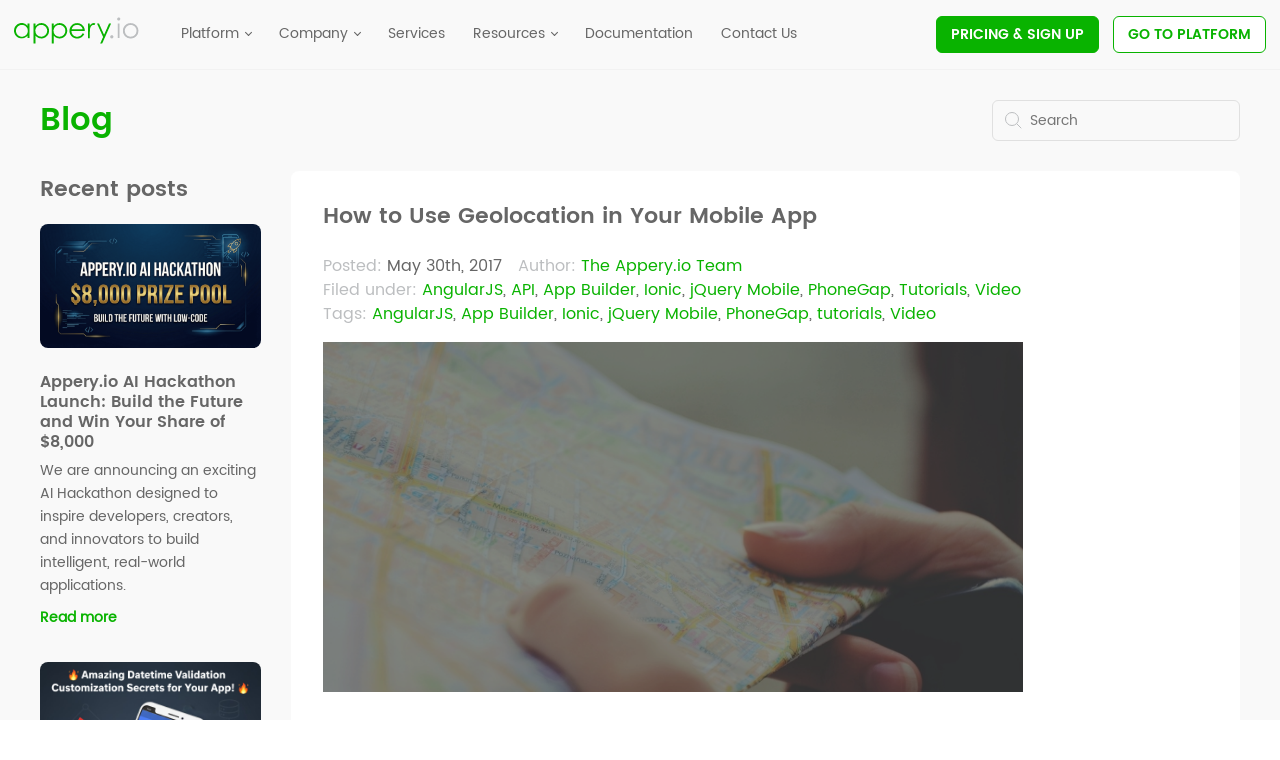

--- FILE ---
content_type: text/html; charset=UTF-8
request_url: https://blog.appery.io/tag/jquery-mobile/
body_size: 12326
content:
<!DOCTYPE html>
<html dir="ltr" lang="en-US">
    <head>
        <!-- Title of current page -->
        

        <!-- favicon -->
        <link rel="icon" type="image/png" sizes="16x16" href="/sources/favicon-16x16.png">
        <link rel="icon" type="image/png" sizes="32x32" href="/sources/favicon-32x32.png">
        <link rel="icon" type="image/png" sizes="192x192" href="/sources/favicon-192x192.png">
        <link rel="apple-touch-icon" sizes="180x180" href="/apple-touch-icon.png">
        <link rel="manifest" href="/site.webmanifest">
        <link rel="mask-icon" href="/sources/safari-pinned-tab.svg" color="#09b300">
        <meta name="msapplication-config" content="/browserconfig.xml">
        <meta name="theme-color" content="#ffffff">

        <!-- Capability displaying options -->
        <meta http-equiv="X-UA-Compatible" content="IE=edge" />
        <meta name="viewport" content="width=device-width, initial-scale=1.0">
        <meta charset="utf-8">
        
        <!-- Fonts preload -->
        <link rel="preload" href="https://blog.appery.io/wp-content/themes/appery/fonts/Poppins-Regular.ttf" as="font" type="font/ttf" crossorigin="anonymous">
        <link rel="preload" href="https://blog.appery.io/wp-content/themes/appery/fonts/Poppins-SemiBold.ttf" as="font" type="font/ttf" crossorigin="anonymous">

        <!-- Delayed execution of inline jQuery scripts with ready waiting event -->
        <script type="text/javascript">!function(n,d,e){function i(d,e){"string"==typeof d&&d.split(" ").indexOf("ready")>=0?n.bindReadyQ.push(e):n.readyQ.push(d)}n.readyQ=[],n.bindReadyQ=[];var r={ready:i,bind:i,on:i};n.$=n.jQuery=function(n){return n===d||n===e?r:void i(n)}}(window,document);</script>

        <link rel="stylesheet" href="https://blog.appery.io/wp-content/themes/appery/css/inline.min.css">

	<!-- Fonts Loader from _fonts.css (HTML5 LocalStorage) -->
        <script>!function(){function e(e,t,n){e.addEventListener?e.addEventListener(t,n,!1):e.attachEvent&&e.attachEvent("on"+t,n)}function t(e){return window.localStorage&&localStorage.font_css_cache&&localStorage.font_css_cache_file===e}function n(){if(window.localStorage&&window.XMLHttpRequest)if(t(o))a(localStorage.font_css_cache);else{var n=new XMLHttpRequest;n.open("GET",o,!0),e(n,"load",function(){4===n.readyState&&(a(n.responseText),localStorage.font_css_cache=n.responseText,localStorage.font_css_cache_file=o)}),n.send()}else{var c=document.createElement("link");c.href=o,c.rel="stylesheet",c.type="text/css",document.getElementsByTagName("head")[0].appendChild(c),document.cookie="font_css_cache"}}function a(e){var t=document.createElement("style");t.innerHTML=e,document.getElementsByTagName("head")[0].appendChild(t)}var o="https://blog.appery.io/wp-content/themes/appery/css/fonts.min.css";window.localStorage&&localStorage.font_css_cache||document.cookie.indexOf("font_css_cache")>-1?n():e(window,"load",n)}();</script>

        
		<!-- All in One SEO 4.2.5.1 - aioseo.com -->
		<title>jQuery Mobile | App Development Blog | Appery.io</title>
		<meta name="robots" content="noindex, max-snippet:-1, max-image-preview:large, max-video-preview:-1" />
		<meta name="google-site-verification" content="3b1E1KUa3hWkkHBVEPsHkQBZcjyDUvpztKygfIAfIdM" />
		<link rel="canonical" href="https://blog.appery.io/tag/jquery-mobile/" />
		<link rel="next" href="https://blog.appery.io/tag/jquery-mobile/page/2/" />
		<meta name="generator" content="All in One SEO (AIOSEO) 4.2.5.1 " />
		<meta name="google" content="nositelinkssearchbox" />
		<script type="application/ld+json" class="aioseo-schema">
			{"@context":"https:\/\/schema.org","@graph":[{"@type":"BreadcrumbList","@id":"https:\/\/blog.appery.io\/tag\/jquery-mobile\/#breadcrumblist","itemListElement":[{"@type":"ListItem","@id":"https:\/\/blog.appery.io\/#listItem","position":1,"item":{"@type":"WebPage","@id":"https:\/\/blog.appery.io\/","name":"Home","description":"Our Appery.io blog has the latest updates, tutorials and special offer announcements. Subscribe today to stay in the loop!","url":"https:\/\/blog.appery.io\/"},"nextItem":"https:\/\/blog.appery.io\/tag\/jquery-mobile\/#listItem"},{"@type":"ListItem","@id":"https:\/\/blog.appery.io\/tag\/jquery-mobile\/#listItem","position":2,"item":{"@type":"WebPage","@id":"https:\/\/blog.appery.io\/tag\/jquery-mobile\/","name":"jQuery Mobile","url":"https:\/\/blog.appery.io\/tag\/jquery-mobile\/"},"previousItem":"https:\/\/blog.appery.io\/#listItem"}]},{"@type":"Organization","@id":"https:\/\/blog.appery.io\/#organization","name":"App Development Blog | Appery.io","url":"https:\/\/blog.appery.io\/"},{"@type":"WebSite","@id":"https:\/\/blog.appery.io\/#website","url":"https:\/\/blog.appery.io\/","name":"App Development Blog | Appery.io","description":"Our Appery.io blog has the latest updates, tutorials and special offer announcements. Subscribe today to stay in the loop!","inLanguage":"en-US","publisher":{"@id":"https:\/\/blog.appery.io\/#organization"}},{"@type":"CollectionPage","@id":"https:\/\/blog.appery.io\/tag\/jquery-mobile\/#collectionpage","url":"https:\/\/blog.appery.io\/tag\/jquery-mobile\/","name":"jQuery Mobile | App Development Blog | Appery.io","inLanguage":"en-US","isPartOf":{"@id":"https:\/\/blog.appery.io\/#website"},"breadcrumb":{"@id":"https:\/\/blog.appery.io\/tag\/jquery-mobile\/#breadcrumblist"}}]}
		</script>
		<!-- All in One SEO -->

<link rel='dns-prefetch' href='//s.w.org' />
<link rel="https://api.w.org/" href="https://blog.appery.io/wp-json/" /><link rel="alternate" type="application/json" href="https://blog.appery.io/wp-json/wp/v2/tags/168" />    </head>
    <body>

            <!-- Google Tag Manager -->
    <noscript><iframe src="//www.googletagmanager.com/ns.html?id=GTM-MKC53P6" height="0" width="0" style="display:none;visibility:hidden"></iframe></noscript>
    <script>(function(w, d, s, l, i){w[l] = w[l] || []; w[l].push({'gtm.start':new Date().getTime(), event:'gtm.js'}); var f = d.getElementsByTagName(s)[0], j = d.createElement(s), dl = l != 'dataLayer'?'&l=' + l:''; j.async = true; j.src = '//www.googletagmanager.com/gtm.js?id=' + i + dl; f.parentNode.insertBefore(j, f); })(window, document, 'script', 'dataLayer', 'GTM-MKC53P6');</script>
    <!-- End Google Tag Manager -->


<nav id="mobile-menu">
  <div class="mobile-menu-header">
      <button class="btn btn-icon mobile-menu-close-btn">
          <a href="#">
            <img src="https://blog.appery.io/wp-content/themes/appery/images/close-mobile.svg"
                 width="auto" height="auto" />
          </a>
      </button>
  </div>
  <div class="mobile-menu-wrapper">
        <ul id="menu-top-menu-2020" class="navigation"><li id="menu-item-11701" class="menu-item menu-item-type-custom menu-item-object-custom menu-item-has-children menu-item-11701"><a href="https://appery.io/appbuilder">Platform</a>
<ul class="sub-menu">
	<li id="menu-item-11702" class="menu-item menu-item-type-custom menu-item-object-custom menu-item-11702"><a href="https://appery.io/appbuilder">App Builder</a></li>
	<li id="menu-item-11703" class="menu-item menu-item-type-custom menu-item-object-custom menu-item-11703"><a href="https://appery.io/backendservices">Back-End Services</a></li>
	<li id="menu-item-11704" class="menu-item menu-item-type-custom menu-item-object-custom menu-item-11704"><a href="https://appery.io/api-express">API Express</a></li>
	<li id="menu-item-11705" class="menu-item menu-item-type-custom menu-item-object-custom menu-item-11705"><a href="https://appery.io/plugins">Plug-ins</a></li>
	<li id="menu-item-12097" class="menu-item menu-item-type-custom menu-item-object-custom menu-item-12097"><a href="https://appery.io/templates">Templates</a></li>
</ul>
</li>
<li id="menu-item-11706" class="menu-item menu-item-type-custom menu-item-object-custom menu-item-has-children menu-item-11706"><a href="https://appery.io/customers">Company</a>
<ul class="sub-menu">
	<li id="menu-item-11707" class="menu-item menu-item-type-custom menu-item-object-custom menu-item-11707"><a href="https://appery.io/customers">Customers</a></li>
	<li id="menu-item-11708" class="menu-item menu-item-type-custom menu-item-object-custom menu-item-11708"><a href="https://appery.io/case-studies">Case Studies</a></li>
	<li id="menu-item-11709" class="menu-item menu-item-type-custom menu-item-object-custom menu-item-11709"><a href="https://appery.io/testimonials">Testimonials</a></li>
	<li id="menu-item-11710" class="menu-item menu-item-type-custom menu-item-object-custom menu-item-11710"><a href="https://appery.io/in-the-news">In The News</a></li>
</ul>
</li>
<li id="menu-item-11711" class="menu-item menu-item-type-custom menu-item-object-custom menu-item-11711"><a href="https://appery.io/services">Services</a></li>
<li id="menu-item-11712" class="menu-item menu-item-type-custom menu-item-object-custom menu-item-has-children menu-item-11712"><a href="https://appery.io/faq">Resources</a>
<ul class="sub-menu">
	<li id="menu-item-11713" class="menu-item menu-item-type-custom menu-item-object-custom menu-item-11713"><a href="https://appery.io/faq">FAQ</a></li>
	<li id="menu-item-11714" class="menu-item menu-item-type-custom menu-item-object-custom menu-item-11714"><a href="https://forum.appery.io/">Forum</a></li>
	<li id="menu-item-11898" class="menu-item menu-item-type-post_type menu-item-object-page menu-item-11898"><a href="https://blog.appery.io/sitemap/">Sitemap</a></li>
</ul>
</li>
<li id="menu-item-11715" class="menu-item menu-item-type-custom menu-item-object-custom menu-item-11715"><a href="https://docs.appery.io/">Documentation</a></li>
<li id="menu-item-11716" class="menu-item menu-item-type-custom menu-item-object-custom menu-item-11716"><a href="https://appery.io/contact-us">Contact Us</a></li>
</ul>    <div class="mobile-menu-buttons">
      <a class="btn btn-solid pricing-btn-mobile " href="//appery.io/pricing/"><span>Pricing &amp; </span>Sign Up</a>
      <a class="btn btn-outline platform-btn-mobile" href="//appery.io/app/">Go To Platform</a>
    </div>
  </div>
</nav>
<div class="page pushed-mobile-content">

  <header class="page__header" role="banner">
    <a href="//appery.io">
  <img src="https://blog.appery.io/wp-content/themes/appery/images/appery_logo.svg"
       width="auto" height="auto" alt="Go to main site" title="Go to main site" />
</a>


<nav role="navigation" class="navigation">
    <ul id="menu-top-menu-2021" class="navigation"><li class="menu-item menu-item-type-custom menu-item-object-custom menu-item-has-children menu-item-11701"><a href="https://appery.io/appbuilder">Platform</a>
<ul class="sub-menu">
	<li class="menu-item menu-item-type-custom menu-item-object-custom menu-item-11702"><a href="https://appery.io/appbuilder">App Builder</a></li>
	<li class="menu-item menu-item-type-custom menu-item-object-custom menu-item-11703"><a href="https://appery.io/backendservices">Back-End Services</a></li>
	<li class="menu-item menu-item-type-custom menu-item-object-custom menu-item-11704"><a href="https://appery.io/api-express">API Express</a></li>
	<li class="menu-item menu-item-type-custom menu-item-object-custom menu-item-11705"><a href="https://appery.io/plugins">Plug-ins</a></li>
	<li class="menu-item menu-item-type-custom menu-item-object-custom menu-item-12097"><a href="https://appery.io/templates">Templates</a></li>
</ul>
</li>
<li class="menu-item menu-item-type-custom menu-item-object-custom menu-item-has-children menu-item-11706"><a href="https://appery.io/customers">Company</a>
<ul class="sub-menu">
	<li class="menu-item menu-item-type-custom menu-item-object-custom menu-item-11707"><a href="https://appery.io/customers">Customers</a></li>
	<li class="menu-item menu-item-type-custom menu-item-object-custom menu-item-11708"><a href="https://appery.io/case-studies">Case Studies</a></li>
	<li class="menu-item menu-item-type-custom menu-item-object-custom menu-item-11709"><a href="https://appery.io/testimonials">Testimonials</a></li>
	<li class="menu-item menu-item-type-custom menu-item-object-custom menu-item-11710"><a href="https://appery.io/in-the-news">In The News</a></li>
</ul>
</li>
<li class="menu-item menu-item-type-custom menu-item-object-custom menu-item-11711"><a href="https://appery.io/services">Services</a></li>
<li class="menu-item menu-item-type-custom menu-item-object-custom menu-item-has-children menu-item-11712"><a href="https://appery.io/faq">Resources</a>
<ul class="sub-menu">
	<li class="menu-item menu-item-type-custom menu-item-object-custom menu-item-11713"><a href="https://appery.io/faq">FAQ</a></li>
	<li class="menu-item menu-item-type-custom menu-item-object-custom menu-item-11714"><a href="https://forum.appery.io/">Forum</a></li>
	<li class="menu-item menu-item-type-post_type menu-item-object-page menu-item-11898"><a href="https://blog.appery.io/sitemap/">Sitemap</a></li>
</ul>
</li>
<li class="menu-item menu-item-type-custom menu-item-object-custom menu-item-11715"><a href="https://docs.appery.io/">Documentation</a></li>
<li class="menu-item menu-item-type-custom menu-item-object-custom menu-item-11716"><a href="https://appery.io/contact-us">Contact Us</a></li>
</ul></nav>

<nav role="navigation" class="subdomains">
  <style type="text/css">
      /* IE10 hack for header displaying */
      @media all and (-ms-high-contrast: none) { 
          header[role=banner]>a img {width: 316px; height: 74px;}
          header[role=banner]>div nav {padding: 0.8em 0 0 0;}
      }
      /* Microsoft Edge hack for header displaying */
      @supports (-ms-accelerator:true) {
          header[role=banner]>a img {width: 316px; height: 74px;}
          header[role=banner]>div nav {padding: 0.8em 0 0 0;}
      }
      .mobile-menu img {
          height: 30px;
          top: 1px;
          position: relative;
      }
  </style>

  <a class="btn btn-solid pricing-btn " href="//appery.io/pricing/">Pricing<span> &amp; Sign Up</span></a>
  <a class="btn btn-outline platform-btn" href="//appery.io/app/">Go To Platform</a>
</nav>

<button class="btn btn-icon mobile-menu-btn">
  <a href="#">
    <img src="https://blog.appery.io/wp-content/themes/appery/images/menu.svg" width="auto" height="auto" />
  </a>
</button>
  </header>

  <div class="page__body">
    <div class="page__bar page__bar_top">
              <h1 class="page__title">
          <a href="//blog.appery.io">Blog</a>
        </h1>
            <div class="page__search" role="search">
        <form class="search-form" method="post" action="/">
          <input type="image" name="submit" src="https://blog.appery.io/wp-content/themes/appery/images/icon-search-input.svg">
          <input class="search-form__input" type="search" name="s" placeholder="Search">
        </form>
      </div>
    </div>

    <div class="page__main">

              <aside class="page__sidebar">
          <div class="sidebar-widget">
            <div class="sidebar-widget__title">Recent posts</div>
            <div class="recent-posts">
      <div class="recent-post">
                    <a href="https://blog.appery.io/2025/12/appery-io-ai-hackathon-build-the-future-and-win-your-share-of-8000/" class="recent-post__thumbnail">
          <img src="https://blog.appery.io/wp-content/uploads/2025/11/Gemini_Generated_Image-low-3.png">
        </a>
            <h3 class="recent-post__title">
        <a href="https://blog.appery.io/2025/12/appery-io-ai-hackathon-build-the-future-and-win-your-share-of-8000/">Appery.io AI Hackathon Launch: Build the Future and Win Your Share of $8,000</a>
      </h3>             
      <div class="recent-post__excerpt">We are announcing an exciting AI Hackathon designed to inspire developers, creators, and innovators to build intelligent, real-world applications.</div>
      <a class="recent-post__link" href="https://blog.appery.io/2025/12/appery-io-ai-hackathon-build-the-future-and-win-your-share-of-8000/">Read more</a>
    </div>
      <div class="recent-post">
                    <a href="https://blog.appery.io/2025/11/amazing-datetime-validation-customization-secrets-for-your-app/" class="recent-post__thumbnail">
          <img src="https://blog.appery.io/wp-content/uploads/2025/11/unnamed-1.jpg">
        </a>
            <h3 class="recent-post__title">
        <a href="https://blog.appery.io/2025/11/amazing-datetime-validation-customization-secrets-for-your-app/">Amazing Datetime Validation Customization Secrets for Your App!</a>
      </h3>             
      <div class="recent-post__excerpt">Unlock Advanced Datetime Validation for Your Mobile Apps Building a powerful mobile app often involves handling user-entered data, and dates are a common, yet tricky, element. Ensuring users pick the right dates &#8211; whether it&#8217;s an end date after a start date, or confirming a user is over 18 &#8211; is crucial for a great [&hellip;]</div>
      <a class="recent-post__link" href="https://blog.appery.io/2025/11/amazing-datetime-validation-customization-secrets-for-your-app/">Read more</a>
    </div>
      <div class="recent-post">
                    <a href="https://blog.appery.io/2025/10/your-new-ai-assistant-build-apps-faster-than-ever/" class="recent-post__thumbnail">
          <img src="https://blog.appery.io/wp-content/uploads/2025/10/AI-Generate.jpg">
        </a>
            <h3 class="recent-post__title">
        <a href="https://blog.appery.io/2025/10/your-new-ai-assistant-build-apps-faster-than-ever/">Your New AI Assistant: Build Apps Faster Than Ever</a>
      </h3>             
      <div class="recent-post__excerpt">Hey, App Builders! What if you could build your app&#8217;s user interface just by describing it? Forget spending hours dragging and dropping components. We’re excited to introduce a feature that will change the way you create apps: the AI Assistant. Meet Your New Co-Pilot: The AI Assistant (Say Hello to Effortless UI Creation) This powerful [&hellip;]</div>
      <a class="recent-post__link" href="https://blog.appery.io/2025/10/your-new-ai-assistant-build-apps-faster-than-ever/">Read more</a>
    </div>
  </div>          </div>
                  </aside>
      
      <main class="page__content" role="main">
        
<div class="posts">
  
    
      <section class="post">

        <header class="post__header">
          <h2 class="post__title">
            <a href="https://blog.appery.io/2017/05/how-to-use-geolocation-in-your-mobile-app/">How to Use Geolocation in Your Mobile App</a>
          </h2>

                      <div class="post__meta">
              <span class="post__meta-item meta-item">
                <span class="meta-item__label">Posted:</span>
                <span class="meta-item__text">May 30th, 2017</span>
              </span>
              <span class="post__meta-item meta-item">
                <span class="meta-item__label">Author:</span>
                <span class="meta-item__text"><a href="https://blog.appery.io/author/apperyio/" title="Posts by The Appery.io Team" class="author url fn" rel="author">The Appery.io Team</a></span>
              </span>
              <span class="post__meta-item meta-item">
                <span class="meta-item__label">Filed under:</span>
                <span class="meta-item__text"><a href="https://blog.appery.io/category/angularjs/" rel="category tag">AngularJS</a>, <a href="https://blog.appery.io/category/api/" rel="category tag">API</a>, <a href="https://blog.appery.io/category/app-builder/" rel="category tag">App Builder</a>, <a href="https://blog.appery.io/category/ionic/" rel="category tag">Ionic</a>, <a href="https://blog.appery.io/category/jquery-mobile/" rel="category tag">jQuery Mobile</a>, <a href="https://blog.appery.io/category/phonegap/" rel="category tag">PhoneGap</a>, <a href="https://blog.appery.io/category/tutorials/" rel="category tag">Tutorials</a>, <a href="https://blog.appery.io/category/video/" rel="category tag">Video</a></span>
              </span>
              <span class="post__meta-item"><span class="meta-item__label">Tags: </span><span class="meta-item__text"><a href="https://blog.appery.io/tag/angularjs/" rel="tag">AngularJS</a>, <a href="https://blog.appery.io/tag/app-builder/" rel="tag">App Builder</a>, <a href="https://blog.appery.io/tag/ionic/" rel="tag">Ionic</a>, <a href="https://blog.appery.io/tag/jquery-mobile/" rel="tag">jQuery Mobile</a>, <a href="https://blog.appery.io/tag/phonegap/" rel="tag">PhoneGap</a>, <a href="https://blog.appery.io/tag/tutorials-2/" rel="tag">tutorials</a>, <a href="https://blog.appery.io/tag/video/" rel="tag">Video</a></span></span>                          </div>
                  </header>

        <article class="post__content">
                      <p><img class="wp-image-9782 aligncenter" src="https://blog.appery.io/wp-content/uploads/2016/12/geolacation_map-1024x512.png" alt="geolacation_map" width="700" height="350"></p>
<p>&nbsp;</p>
<p>Geolocation is one of the most widely used APIs in mobile apps today. From weather to Uber and Lyft, the device location is crucial information and many APIs use it to determine what services and products are available in a given location. When building a mobile app in Appery.io, using the Geolocation API is simple. Apache Cordova library is built-in in every new Appery.io app. Invoking Geolocation will return the latitude, longitude (and other) information which can then be passed to any REST API. The following two short videos show how to use and invoke Geolocation in an Ionic and jQuery Mobile apps:</p>
<ul>
<li><a href="https://www.youtube.com/watch?v=2J5WYdQGHYU" target="_blank" rel="noopener">A Quick Guide to Using Geolocation API (Ionic App)&nbsp;</a></li>
<li><a href="https://www.youtube.com/watch?v=Zc_QlkGtpfQ" target="_blank" rel="noopener">A Quick Guide to Using Geolocation API (jQuery Mobile App)</a></li>
</ul>
<p>Looking for more videos like that? Check out our <a href="http://youtube.com/apperyio" target="_blank" rel="noopener">YouTube channel</a> for many more videos.</p>
                  </article>
        
        
      </section>

    
      <section class="post">

        <header class="post__header">
          <h2 class="post__title">
            <a href="https://blog.appery.io/2016/05/how-to-add-javascript-form-validation-to-a-mobile-app/">How to Add JavaScript Form Validation to a Mobile App</a>
          </h2>

                      <div class="post__meta">
              <span class="post__meta-item meta-item">
                <span class="meta-item__label">Posted:</span>
                <span class="meta-item__text">May 12th, 2016</span>
              </span>
              <span class="post__meta-item meta-item">
                <span class="meta-item__label">Author:</span>
                <span class="meta-item__text"><a href="https://blog.appery.io/author/apperyio/" title="Posts by The Appery.io Team" class="author url fn" rel="author">The Appery.io Team</a></span>
              </span>
              <span class="post__meta-item meta-item">
                <span class="meta-item__label">Filed under:</span>
                <span class="meta-item__text"><a href="https://blog.appery.io/category/javascript/" rel="category tag">JavaScript</a>, <a href="https://blog.appery.io/category/jquery-mobile/" rel="category tag">jQuery Mobile</a></span>
              </span>
              <span class="post__meta-item"><span class="meta-item__label">Tags: </span><span class="meta-item__text"><a href="https://blog.appery.io/tag/javascript/" rel="tag">JavaScript</a>, <a href="https://blog.appery.io/tag/jquery-mobile/" rel="tag">jQuery Mobile</a></span></span>                          </div>
                  </header>

        <article class="post__content">
                      <p>Validating user input is one of the most important requirements in a mobile app. The most common approach of form validation requires that you check the form fields before the form is submitted; this is to make sure that the required information is supplied. Today we will show you how you can validate the input fields in your app before submitting the information to the <a href="https://appery.io/backendservices/" target="_blank" rel="noopener">Appery.io Database</a>.</p>
<p>In this example the app will have following simple design:</p>
<div id="attachment_9305" style="width: 310px" class="wp-caption alignnone"><a href="https://blog.appery.io/wp-content/uploads/2016/04/Screenshot-at-Apr-17-21-52-34.png" rel="attachment wp-att-9305"><img aria-describedby="caption-attachment-9305" loading="lazy" class="size-medium wp-image-9305" src="https://blog.appery.io/wp-content/uploads/2016/04/Screenshot-at-Apr-17-21-52-34-300x256.png" alt="Form App design" width="300" height="256"/></a><p id="caption-attachment-9305" class="wp-caption-text">Form app design</p></div>
<p> <a href="https://blog.appery.io/2016/05/how-to-add-javascript-form-validation-to-a-mobile-app/#more-9300" class="more-link">Read the rest of this entry &raquo;</a></p>
                  </article>
        
        
      </section>

    
      <section class="post">

        <header class="post__header">
          <h2 class="post__title">
            <a href="https://blog.appery.io/2016/03/development-tip-adding-custom-logic-to-rest-api-invocation/">Development Tip: Adding Custom Logic to REST API Invocation</a>
          </h2>

                      <div class="post__meta">
              <span class="post__meta-item meta-item">
                <span class="meta-item__label">Posted:</span>
                <span class="meta-item__text">March 2nd, 2016</span>
              </span>
              <span class="post__meta-item meta-item">
                <span class="meta-item__label">Author:</span>
                <span class="meta-item__text"><a href="https://blog.appery.io/author/apperyio/" title="Posts by The Appery.io Team" class="author url fn" rel="author">The Appery.io Team</a></span>
              </span>
              <span class="post__meta-item meta-item">
                <span class="meta-item__label">Filed under:</span>
                <span class="meta-item__text"><a href="https://blog.appery.io/category/jquery-mobile/" rel="category tag">jQuery Mobile</a>, <a href="https://blog.appery.io/category/tips/" rel="category tag">Tips</a></span>
              </span>
              <span class="post__meta-item"><span class="meta-item__label">Tags: </span><span class="meta-item__text"><a href="https://blog.appery.io/tag/jquery-mobile/" rel="tag">jQuery Mobile</a>, <a href="https://blog.appery.io/tag/tips/" rel="tag">tips</a></span></span>                          </div>
                  </header>

        <article class="post__content">
                      <p><img loading="lazy" class="aligncenter wp-image-9121 size-full" src="https://blog.appery.io/wp-content/uploads/2016/03/editing_mapping.jpg" alt="editing_mapping" width="600" height="212" /></p>
<p>This blog post shows how to add a custom logic to a REST API invocation for jQuery Mobile apps.</p>
<p>You may often need to modify data for a services request or a services response. You may want to launch a dedicated JavaScript function to do this. This is useful when you need to rewrite the response data with filtered/edited values, instead of doing this each time for each mapping. For example, your service response has an unneeded first value that you want to remove from the response:</p>
<ol>
<li>Add new <code>Run JavaScript</code> action for <code>Success</code> event of your datasource.</li>
<li>Using the drag and drop, move this action to the very beginning, so the <code>Mapping</code> action will be right to the <code>Run JavaScript</code>. This way, it&#8217;s guaranteed that the JavaScript code will be executed before the mapping.</li>
<li>Click on <code>Run JavaScript</code> action and write your code. You have a <code>data</code> parameter in this JavaScript function &#8211; that is your response value.</li>
<li>Write your custom logic to modify the response data. For example, to remove the first item of the response array (works only for arrays, not for JSON objects) use the following code:
<pre class="nums:false lang:js decode:true">data.splice(0, 1);</pre>
</li>
</ol>
<div id="crayon-56bb7d49b150a436634124-1" class="crayon-line">
<p>Read more about Mapping in jQuery Mobile projects <a href="https://devcenter.appery.io/documentation/jqm/mapping/">here</a> and make sure to check out all of our <a href="https://blog.appery.io/category/tips">mobile development tips</a>.</p>
</div>
<div class="crayon-line">Do you want to build apps fast? Start <a href="http://appery.io/account/signup" target="_blank">developing with our trial plan!</a></div>
                  </article>
        
        
      </section>

    
      <section class="post">

        <header class="post__header">
          <h2 class="post__title">
            <a href="https://blog.appery.io/2015/11/development-tip-adding-cordova-plug-ins-to-your-app/">Development Tip: Adding Cordova Plug-ins To Your App</a>
          </h2>

                      <div class="post__meta">
              <span class="post__meta-item meta-item">
                <span class="meta-item__label">Posted:</span>
                <span class="meta-item__text">November 25th, 2015</span>
              </span>
              <span class="post__meta-item meta-item">
                <span class="meta-item__label">Author:</span>
                <span class="meta-item__text"><a href="https://blog.appery.io/author/apperyio/" title="Posts by The Appery.io Team" class="author url fn" rel="author">The Appery.io Team</a></span>
              </span>
              <span class="post__meta-item meta-item">
                <span class="meta-item__label">Filed under:</span>
                <span class="meta-item__text"><a href="https://blog.appery.io/category/angularjs/" rel="category tag">AngularJS</a>, <a href="https://blog.appery.io/category/jquery-mobile/" rel="category tag">jQuery Mobile</a>, <a href="https://blog.appery.io/category/plugin/" rel="category tag">Plug-in</a></span>
              </span>
              <span class="post__meta-item"><span class="meta-item__label">Tags: </span><span class="meta-item__text"><a href="https://blog.appery.io/tag/angularjs/" rel="tag">AngularJS</a>, <a href="https://blog.appery.io/tag/cordova/" rel="tag">Cordova</a>, <a href="https://blog.appery.io/tag/jquery-mobile/" rel="tag">jQuery Mobile</a>, <a href="https://blog.appery.io/tag/plugin/" rel="tag">Plug-in</a></span></span>                          </div>
                  </header>

        <article class="post__content">
                      <p><a href="https://blog.appery.io/2015/11/development-tip-adding-cordova-plug-ins-to-your-app"><img loading="lazy" class="aligncenter wp-image-8475 size-full" src="https://blog.appery.io/wp-content/uploads/2015/11/import_cordova_plugins.jpg" alt="import_cordova_plugins" width="600" height="212" /></a></p>
<p>With just a few quick steps, you can easily add any 3rd-party Cordova plug-in to your Appery.io app:</p>
<ol>
<li>Go to the Github page of the plug-in and download the latest stable version by clicking “Download ZIP.” It’s important to download the latest stable version.</li>
<li>Go to <code>Resources &gt; Cordova plug-ins</code>and click <code>Import Cordova plug-in</code>, then: <code>Choose file</code>, locate the downloaded file and click <code>Import plug-in</code> The plug-in will appear under <code>Cordova plug-ins</code></li>
</ol>
<p>To manage all of the Cordova plug-ins for a particular app, go to <code>Project &gt; App settings &gt; Cordova plug-ins</code> and you’ll see the list. You can quickly enable or disable any plug-in.</p>
<p>Learn more in our <a href="https://devcenter.appery.io/documentation/angularjs/using-native-device-features-phonegap/#Adding_3rd_party_plugins">documentation</a>, and make sure to check out all of our <a href="https://blog.appery.io/category/tips">mobile development tips</a>.</p>
<p>Do you want to build apps fast? Start <a href="http://appery.io/account/signup" target="_blank">developing with our trial plan!</a></p>
                  </article>
        
        
      </section>

    
      <section class="post">

        <header class="post__header">
          <h2 class="post__title">
            <a href="https://blog.appery.io/2015/09/learn-how-to-quickly-upload-display-and-customize-images-from-the-database-built-in-files-collection/">Learn How to Quickly Upload, Display, and Customize Images from the Database with the Built-in Files Collection</a>
          </h2>

                      <div class="post__meta">
              <span class="post__meta-item meta-item">
                <span class="meta-item__label">Posted:</span>
                <span class="meta-item__text">September 10th, 2015</span>
              </span>
              <span class="post__meta-item meta-item">
                <span class="meta-item__label">Author:</span>
                <span class="meta-item__text"><a href="https://blog.appery.io/author/apperyio/" title="Posts by The Appery.io Team" class="author url fn" rel="author">The Appery.io Team</a></span>
              </span>
              <span class="post__meta-item meta-item">
                <span class="meta-item__label">Filed under:</span>
                <span class="meta-item__text"><a href="https://blog.appery.io/category/database/" rel="category tag">Database</a>, <a href="https://blog.appery.io/category/javascript/" rel="category tag">JavaScript</a>, <a href="https://blog.appery.io/category/jquery-mobile/" rel="category tag">jQuery Mobile</a>, <a href="https://blog.appery.io/category/mobile-backend/" rel="category tag">Mobile Backend</a></span>
              </span>
              <span class="post__meta-item"><span class="meta-item__label">Tags: </span><span class="meta-item__text"><a href="https://blog.appery.io/tag/database/" rel="tag">Database</a>, <a href="https://blog.appery.io/tag/javascript/" rel="tag">JavaScript</a>, <a href="https://blog.appery.io/tag/jquery-mobile/" rel="tag">jQuery Mobile</a>, <a href="https://blog.appery.io/tag/mobile-backend-2/" rel="tag">Mobile backend</a></span></span>                          </div>
                  </header>

        <article class="post__content">
                      <p><a href="https://blog.appery.io/wp-content/uploads/2015/09/upload-25068_640.png"><img loading="lazy" class="alignnone wp-image-7809" src="https://blog.appery.io/wp-content/uploads/2015/09/upload-25068_640.png" alt="Upload image files" width="120" height="110"/></a></p>
<p>Virtually any mobile app needs to store data. The&nbsp;<a href="http://appery.io" target="_blank" rel="noopener">Appery.io</a> platform offers an integrated cloud-based database for storing any app data. Every database that you create comes with a number of collections predefined. The collections are:</p>
<ul>
<li>Users &#8211; for user management.</li>
<li>Files &#8211; for storing binary data such as images and other files.</li>
<li>Devices &#8211; for sending targeted push messages.</li>
<li>Customer collection &#8211; any number of custom collections that you need in your app.</li>
</ul>
<p> <a href="https://blog.appery.io/2015/09/learn-how-to-quickly-upload-display-and-customize-images-from-the-database-built-in-files-collection/#more-7440" class="more-link">Read the rest of this entry &raquo;</a></p>
                  </article>
        
        
      </section>

    
      <section class="post">

        <header class="post__header">
          <h2 class="post__title">
            <a href="https://blog.appery.io/2015/07/how-to-build-an-app-with-infinite-scroll/">How to Build an App with Infinite Scroll</a>
          </h2>

                      <div class="post__meta">
              <span class="post__meta-item meta-item">
                <span class="meta-item__label">Posted:</span>
                <span class="meta-item__text">July 21st, 2015</span>
              </span>
              <span class="post__meta-item meta-item">
                <span class="meta-item__label">Author:</span>
                <span class="meta-item__text"><a href="https://blog.appery.io/author/apperyio/" title="Posts by The Appery.io Team" class="author url fn" rel="author">The Appery.io Team</a></span>
              </span>
              <span class="post__meta-item meta-item">
                <span class="meta-item__label">Filed under:</span>
                <span class="meta-item__text"><a href="https://blog.appery.io/category/html5/" rel="category tag">HTML5</a>, <a href="https://blog.appery.io/category/javascript/" rel="category tag">JavaScript</a>, <a href="https://blog.appery.io/category/jquery-mobile/" rel="category tag">jQuery Mobile</a></span>
              </span>
              <span class="post__meta-item"><span class="meta-item__label">Tags: </span><span class="meta-item__text"><a href="https://blog.appery.io/tag/html5/" rel="tag">HTML5</a>, <a href="https://blog.appery.io/tag/javascript/" rel="tag">JavaScript</a>, <a href="https://blog.appery.io/tag/jquery-mobile/" rel="tag">jQuery Mobile</a></span></span>                          </div>
                  </header>

        <article class="post__content">
                      <p>One of the core benefits <a title="Appery.io" href="http://appery.io">Appery.io</a> platforms provides is the ability to customize any app with <a title="Appery.io App Builder" href="http://appery.io/appbuilder">custom code</a>. While the visual builder offers speed and simplicity, being able to write code, add 3rd party libraries gives you the flexibility you need to customize the app as much as you need. In this example we are going to show you how to build an app with infinite scroll feature &#8212; as you scroll down, list data will be automatically loaded.</p>
<p>You will create an app that loads a list of dog breads. As you scroll in the app, the data will be loaded automatically. The app looks like this:</p>
<div id="attachment_7154" style="width: 254px" class="wp-caption aligncenter"><a href="https://blog.appery.io/wp-content/uploads/2015/07/Screen-Shot-2015-07-21-at-4.33.18-PM.png"><img aria-describedby="caption-attachment-7154" loading="lazy" class="  wp-image-7154" src="https://blog.appery.io/wp-content/uploads/2015/07/Screen-Shot-2015-07-21-at-4.33.18-PM.png" alt="App with infinite scroll" width="244" height="363" /></a><p id="caption-attachment-7154" class="wp-caption-text">App with infinite scroll</p></div>
<p> <a href="https://blog.appery.io/2015/07/how-to-build-an-app-with-infinite-scroll/#more-7114" class="more-link">Read the rest of this entry &raquo;</a></p>
                  </article>
        
        
      </section>

    
      <section class="post">

        <header class="post__header">
          <h2 class="post__title">
            <a href="https://blog.appery.io/2015/06/how-to-query-a-database-by-date/">How to Query a Database by Date</a>
          </h2>

                      <div class="post__meta">
              <span class="post__meta-item meta-item">
                <span class="meta-item__label">Posted:</span>
                <span class="meta-item__text">June 25th, 2015</span>
              </span>
              <span class="post__meta-item meta-item">
                <span class="meta-item__label">Author:</span>
                <span class="meta-item__text"><a href="https://blog.appery.io/author/sergiy/" title="Posts by Sergiy Kulibaba" class="author url fn" rel="author">Sergiy Kulibaba</a></span>
              </span>
              <span class="post__meta-item meta-item">
                <span class="meta-item__label">Filed under:</span>
                <span class="meta-item__text"><a href="https://blog.appery.io/category/database/" rel="category tag">Database</a>, <a href="https://blog.appery.io/category/javascript/" rel="category tag">JavaScript</a>, <a href="https://blog.appery.io/category/jquery-mobile/" rel="category tag">jQuery Mobile</a></span>
              </span>
              <span class="post__meta-item"><span class="meta-item__label">Tags: </span><span class="meta-item__text"><a href="https://blog.appery.io/tag/database/" rel="tag">Database</a>, <a href="https://blog.appery.io/tag/javascript/" rel="tag">JavaScript</a>, <a href="https://blog.appery.io/tag/jquery-mobile/" rel="tag">jQuery Mobile</a></span></span>                          </div>
                  </header>

        <article class="post__content">
                      <p><a href="https://blog.appery.io/wp-content/uploads/2015/06/Screen-Shot-2015-06-25-at-1.28.03-PM.png"><img loading="lazy" class="alignnone wp-image-6859" src="https://blog.appery.io/wp-content/uploads/2015/06/Screen-Shot-2015-06-25-at-1.28.03-PM.png" alt="Screen Shot 2015-06-25 at 1.28.03 PM" width="292" height="147" /></a></p>
<p>Selecting a date via a <a href="https://devcenter.appery.io/documentation/ui-components/#Datepicker" target="_blank">Datepicker</a> component and querying a database by date is one of the most common tasks a mobile app will do. With <a title="Appery.io" href="http://appery.io" target="_blank">Appery.io&#8217;s</a> out-of-the-box cloud database and auto-generated APIs, querying the database is fast and simple.</p>
<p> <a href="https://blog.appery.io/2015/06/how-to-query-a-database-by-date/#more-6858" class="more-link">Read the rest of this entry &raquo;</a></p>
                  </article>
        
        
      </section>

    
      <section class="post">

        <header class="post__header">
          <h2 class="post__title">
            <a href="https://blog.appery.io/2015/03/top-mobile-app-development-tools/">Top Mobile App Development Tools</a>
          </h2>

                      <div class="post__meta">
              <span class="post__meta-item meta-item">
                <span class="meta-item__label">Posted:</span>
                <span class="meta-item__text">March 11th, 2015</span>
              </span>
              <span class="post__meta-item meta-item">
                <span class="meta-item__label">Author:</span>
                <span class="meta-item__text"><a href="https://blog.appery.io/author/akulakov/" title="Posts by akulakov" class="author url fn" rel="author">akulakov</a></span>
              </span>
              <span class="post__meta-item meta-item">
                <span class="meta-item__label">Filed under:</span>
                <span class="meta-item__text"><a href="https://blog.appery.io/category/angularjs/" rel="category tag">AngularJS</a>, <a href="https://blog.appery.io/category/app-builder/" rel="category tag">App Builder</a>, <a href="https://blog.appery.io/category/bootstrap/" rel="category tag">Bootstrap</a>, <a href="https://blog.appery.io/category/features/" rel="category tag">Features</a>, <a href="https://blog.appery.io/category/jquery-mobile/" rel="category tag">jQuery Mobile</a>, <a href="https://blog.appery.io/category/phonegap/" rel="category tag">PhoneGap</a></span>
              </span>
              <span class="post__meta-item"><span class="meta-item__label">Tags: </span><span class="meta-item__text"><a href="https://blog.appery.io/tag/angularjs/" rel="tag">AngularJS</a>, <a href="https://blog.appery.io/tag/bootstrap/" rel="tag">Bootstrap</a>, <a href="https://blog.appery.io/tag/features-2/" rel="tag">features</a>, <a href="https://blog.appery.io/tag/jquery-mobile/" rel="tag">jQuery Mobile</a>, <a href="https://blog.appery.io/tag/mobile-app-builder/" rel="tag">mobile app builder</a>, <a href="https://blog.appery.io/tag/phonegap/" rel="tag">PhoneGap</a></span></span>                          </div>
                  </header>

        <article class="post__content">
                      <p><a href="https://blog.appery.io/wp-content/uploads/2015/03/mobiletools.png"><img loading="lazy" class="alignleft wp-image-6256" src="https://blog.appery.io/wp-content/uploads/2015/03/mobiletools.png" alt="mobiletools" width="550" height="38" /></a></p>
<p>&nbsp;</p>
<p>&nbsp;</p>
<p>There are a lot of tools out there for mobile app developers looking to maximize their time and skills while building an application, but the sheer number of them can be overwhelming. Our six favorite tools are PhoneGap, jQuery Mobile, AngularJS, Bootstrap, MongoDB, and V8 JavaScript Engine. Here&#8217;s how each tool can assist you in the development process.</p>
<p> <a href="https://blog.appery.io/2015/03/top-mobile-app-development-tools/#more-6250" class="more-link">Read the rest of this entry &raquo;</a></p>
                  </article>
        
        
      </section>

    
      <section class="post">

        <header class="post__header">
          <h2 class="post__title">
            <a href="https://blog.appery.io/2014/12/top-three-challenges-in-enterprise-mobile-app-development/">Top Three Challenges in Enterprise Mobile App Development</a>
          </h2>

                      <div class="post__meta">
              <span class="post__meta-item meta-item">
                <span class="meta-item__label">Posted:</span>
                <span class="meta-item__text">December 10th, 2014</span>
              </span>
              <span class="post__meta-item meta-item">
                <span class="meta-item__label">Author:</span>
                <span class="meta-item__text"><a href="https://blog.appery.io/author/apperyio/" title="Posts by The Appery.io Team" class="author url fn" rel="author">The Appery.io Team</a></span>
              </span>
              <span class="post__meta-item meta-item">
                <span class="meta-item__label">Filed under:</span>
                <span class="meta-item__text"><a href="https://blog.appery.io/category/general/" rel="category tag">General</a></span>
              </span>
              <span class="post__meta-item"><span class="meta-item__label">Tags: </span><span class="meta-item__text"><a href="https://blog.appery.io/tag/android/" rel="tag">Android</a>, <a href="https://blog.appery.io/tag/development/" rel="tag">development</a>, <a href="https://blog.appery.io/tag/html5/" rel="tag">HTML5</a>, <a href="https://blog.appery.io/tag/hybrid/" rel="tag">Hybrid</a>, <a href="https://blog.appery.io/tag/ios/" rel="tag">iOS</a>, <a href="https://blog.appery.io/tag/jquery-mobile/" rel="tag">jQuery Mobile</a>, <a href="https://blog.appery.io/tag/mobile/" rel="tag">mobile</a>, <a href="https://blog.appery.io/tag/native/" rel="tag">Native</a>, <a href="https://blog.appery.io/tag/security/" rel="tag">Security</a>, <a href="https://blog.appery.io/tag/uiux/" rel="tag">UI/UX</a></span></span>                          </div>
                  </header>

        <article class="post__content">
                      <p><a href="https://blog.appery.io/wp-content/uploads/2014/12/countdown-157713.png"><img loading="lazy" class="alignleft wp-image-5874" src="https://blog.appery.io/wp-content/uploads/2014/12/countdown-157713-300x300.png" alt="Three things" width="124" height="126"/></a></p>
<p>Enterprises are adopting mobile technologies at an unprecedented rate. As Business News Daily recently reported, 1.3 billion workers will go mobile by 2015, and with that massive number, the need for enterprise mobile apps can only skyrocket.</p>
<p>With that increase, many mobile app developers will be called upon to create internal mobile enterprise apps. These apps have many requirements and considerations that differ from the typical app destined for the public&nbsp;app stores. In this article, we will take the top three challenges and share some tips on how to meet these challenges:</p>
<ol>
<li>Security</li>
<li>User Interface</li>
<li>Choosing a Development Technology</li>
</ol>
<p> <a href="https://blog.appery.io/2014/12/top-three-challenges-in-enterprise-mobile-app-development/#more-5863" class="more-link">Read the rest of this entry &raquo;</a></p>
                  </article>
        
        
      </section>

    
      <section class="post">

        <header class="post__header">
          <h2 class="post__title">
            <a href="https://blog.appery.io/2014/11/get-new-ui-themes-for-your-app/">Get New UI Themes For Your App</a>
          </h2>

                      <div class="post__meta">
              <span class="post__meta-item meta-item">
                <span class="meta-item__label">Posted:</span>
                <span class="meta-item__text">November 5th, 2014</span>
              </span>
              <span class="post__meta-item meta-item">
                <span class="meta-item__label">Author:</span>
                <span class="meta-item__text"><a href="https://blog.appery.io/author/apperyio/" title="Posts by The Appery.io Team" class="author url fn" rel="author">The Appery.io Team</a></span>
              </span>
              <span class="post__meta-item meta-item">
                <span class="meta-item__label">Filed under:</span>
                <span class="meta-item__text"><a href="https://blog.appery.io/category/features/" rel="category tag">Features</a>, <a href="https://blog.appery.io/category/jquery-mobile/" rel="category tag">jQuery Mobile</a></span>
              </span>
              <span class="post__meta-item"><span class="meta-item__label">Tags: </span><span class="meta-item__text"><a href="https://blog.appery.io/tag/features-2/" rel="tag">features</a>, <a href="https://blog.appery.io/tag/jquery-mobile/" rel="tag">jQuery Mobile</a></span></span>                          </div>
                  </header>

        <article class="post__content">
                      <p>We just published a bunch of new UI themes. We took all our existing themes and updated them to look modern and flat.</p>
<div id="attachment_5785" style="width: 210px" class="wp-caption alignnone"><a href="https://blog.appery.io/wp-content/uploads/2014/11/flat-ui-flat.jpg"><img aria-describedby="caption-attachment-5785" loading="lazy" class="wp-image-5785" style="border: 1px solid black;" src="https://blog.appery.io/wp-content/uploads/2014/11/flat-ui-flat.jpg" alt="Example of one of the new themes" width="200" height="316" /></a><p id="caption-attachment-5785" class="wp-caption-text">Example of one of the new themes</p></div>
<p> <a href="https://blog.appery.io/2014/11/get-new-ui-themes-for-your-app/#more-5782" class="more-link">Read the rest of this entry &raquo;</a></p>
                  </article>
        
        
      </section>

      
  
  <nav class="posts__navigation" role="navigation">
    <a href="https://blog.appery.io/tag/jquery-mobile/page/2/" class="link-arrow link-arrow_left">Older Entries</a>      </nav>

</div>      </main>

    </div>

      </div>

  <footer class="footer">
    
<nav role="navigation" class="footer__navigation">
  <ul id="menu-footer-menu-2020" class="footer__navigation-list"><li id="menu-item-11678" class="menu-item menu-item-type-custom menu-item-object-custom menu-item-has-children menu-item-11678"><a href="#">Get Appery.io</a>
<ul class="sub-menu">
	<li id="menu-item-11679" class="menu-item menu-item-type-custom menu-item-object-custom menu-item-11679"><a href="https://appery.io/services">Services</a></li>
	<li id="menu-item-11680" class="menu-item menu-item-type-custom menu-item-object-custom menu-item-11680"><a href="https://appery.io/pricing">Pricing</a></li>
</ul>
</li>
<li id="menu-item-11681" class="menu-item menu-item-type-custom menu-item-object-custom menu-item-has-children menu-item-11681"><a href="#">Platform</a>
<ul class="sub-menu">
	<li id="menu-item-11682" class="menu-item menu-item-type-custom menu-item-object-custom menu-item-11682"><a href="https://appery.io/appbuilder">App Builder</a></li>
	<li id="menu-item-11683" class="menu-item menu-item-type-custom menu-item-object-custom menu-item-11683"><a href="https://appery.io/backendservices">Back-End Services</a></li>
	<li id="menu-item-11684" class="menu-item menu-item-type-custom menu-item-object-custom menu-item-11684"><a href="https://appery.io/api-express">API Express</a></li>
	<li id="menu-item-11685" class="menu-item menu-item-type-custom menu-item-object-custom menu-item-11685"><a href="https://appery.io/plugins">Plug-ins</a></li>
	<li id="menu-item-12096" class="menu-item menu-item-type-custom menu-item-object-custom menu-item-12096"><a href="https://appery.io/templates">Templates</a></li>
</ul>
</li>
<li id="menu-item-11686" class="menu-item menu-item-type-custom menu-item-object-custom menu-item-has-children menu-item-11686"><a href="#">Company</a>
<ul class="sub-menu">
	<li id="menu-item-11687" class="menu-item menu-item-type-custom menu-item-object-custom menu-item-11687"><a href="https://appery.io/customers">Customers</a></li>
	<li id="menu-item-11688" class="menu-item menu-item-type-custom menu-item-object-custom menu-item-11688"><a href="https://appery.io/case-studies">Case Studies</a></li>
	<li id="menu-item-11689" class="menu-item menu-item-type-custom menu-item-object-custom menu-item-11689"><a href="https://appery.io/testimonials">Testimonials</a></li>
	<li id="menu-item-11690" class="menu-item menu-item-type-custom menu-item-object-custom menu-item-11690"><a href="https://appery.io/in-the-news">In The News</a></li>
</ul>
</li>
<li id="menu-item-11691" class="menu-item menu-item-type-custom menu-item-object-custom menu-item-has-children menu-item-11691"><a href="#">Resources</a>
<ul class="sub-menu">
	<li id="menu-item-11692" class="menu-item menu-item-type-custom menu-item-object-custom menu-item-11692"><a href="https://docs.appery.io/">Documentation</a></li>
	<li id="menu-item-11693" class="menu-item menu-item-type-custom menu-item-object-custom menu-item-11693"><a href="https://forum.appery.io/">Forum</a></li>
	<li id="menu-item-11694" class="menu-item menu-item-type-custom menu-item-object-custom menu-item-11694"><a href="https://appery.io/faq">FAQ</a></li>
	<li id="menu-item-11899" class="menu-item menu-item-type-post_type menu-item-object-page menu-item-11899"><a href="https://blog.appery.io/sitemap/">Sitemap</a></li>
</ul>
</li>
<li id="menu-item-11695" class="menu-item menu-item-type-custom menu-item-object-custom menu-item-has-children menu-item-11695"><a href="#">Info</a>
<ul class="sub-menu">
	<li id="menu-item-11696" class="menu-item menu-item-type-custom menu-item-object-custom menu-item-home menu-item-11696"><a href="https://blog.appery.io/">Blog</a></li>
	<li id="menu-item-11700" class="menu-item menu-item-type-custom menu-item-object-custom menu-item-11700"><a href="https://appery.io/contact-us">Contact Us</a></li>
</ul>
</li>
<li id="menu-item-11697" class="menu-item menu-item-type-custom menu-item-object-custom menu-item-has-children menu-item-11697"><a href="#">Legal</a>
<ul class="sub-menu">
	<li id="menu-item-11698" class="menu-item menu-item-type-custom menu-item-object-custom menu-item-11698"><a href="https://appery.io/privacy-statement">Privacy Statement</a></li>
	<li id="menu-item-11699" class="menu-item menu-item-type-custom menu-item-object-custom menu-item-11699"><a href="https://appery.io/terms-of-use">Terms of Use</a></li>
</ul>
</li>
</ul></nav>

<div class="footer__bottombar">

  <div class="footer__copyright">
    <span>&copy; 2025 APPERY LLC. All rights reserved.</span>
  </div>

  <ul class="footer__social-icons">
    <li class="social-icon social-icons-wp-icon">
      <a href="//blog.appery.io" target="blank"></a>
    </li>
    <li class="social-icon social-icons-fb-icon">
      <a href="http://facebook.com/apperyio" target="_blank"></a>
    </li>
    <li class="social-icon social-icons-twitter-icon">
      <a href="http://twitter.com/apperyio" target="_blank"></a>
    </li>
    <li class="social-icon social-icons-youtube-icon">
      <a href="http://youtube.com/apperyio" target="_blank"></a>
    </li>
    <li class="social-icon social-icons-instagram-icon">
      <a href="http://instagram.com/apperyio/" target="_blank"></a>
    </li>
    <li class="social-icon social-icons-email-icon">
      <a href="mailto:support@appery.io" target="_blank"></a>
    </li>
  </ul>

</div>
  </footer>

</div>

    <script type="text/javascript">
        jQuery(document).ready(function($) {
            if ( !$.cookie('tracking_id') ) {
                var queryString = window.location.href;
                var url = new URL(queryString);

                var data = {
                    page: window.location.pathname,
                    affiliate: url.searchParams.get('affiliate') || '',
                    campaign: url.searchParams.get('campaign') || '',
                    referrer: document.referrer,
                    action: 'log_visitor'
                };

                jQuery.ajax({
                    type: 'POST',
                    url: "//appery.io/wp-admin/admin-ajax.php",
                    xhrFields: {
                        withCredentials: true
                    },
                    data: data
                });
            }
        });
    </script>
    <noscript><link rel='stylesheet' id='wp-block-library-css'  href='https://blog.appery.io/wp-includes/css/dist/block-library/style.min.css?ver=6.0.2' type='text/css' media='all' />
</noscript>
<script>var cb = function() {var l = document.createElement('link');l.rel = 'stylesheet';l.href = 'https://blog.appery.io/wp-includes/css/dist/block-library/style.min.css?ver=6.0.2';var h = document.getElementsByTagName('head')[0]; h.parentNode.insertBefore(l, h);};var raf = requestAnimationFrame || mozRequestAnimationFrame ||webkitRequestAnimationFrame || msRequestAnimationFrame;if (raf) raf(cb);else window.addEventListener('load', cb);</script><noscript><link rel='stylesheet' id='tablepress-default-css'  href='https://blog.appery.io/wp-content/tablepress-combined.min.css?ver=7' type='text/css' media='all' />
</noscript>
<script>var cb = function() {var l = document.createElement('link');l.rel = 'stylesheet';l.href = 'https://blog.appery.io/wp-content/tablepress-combined.min.css?ver=7';var h = document.getElementsByTagName('head')[0]; h.parentNode.insertBefore(l, h);};var raf = requestAnimationFrame || mozRequestAnimationFrame ||webkitRequestAnimationFrame || msRequestAnimationFrame;if (raf) raf(cb);else window.addEventListener('load', cb);</script>
        <!-- Javascript libraries loader initialization -->
        <script type="text/javascript">
            function afterLoad() {
                // initialize config for RequireJS
                requirejs.config({"waitSeconds":30,"paths":{"jquery":"https:\/\/blog.appery.io\/wp-content\/themes\/appery\/js\/jquery.min.js?ver=6.0.2","slideout":"https:\/\/blog.appery.io\/wp-content\/themes\/appery\/js\/slideout.min.js?ver=6.0.2","jquery.cookie":"https:\/\/blog.appery.io\/wp-content\/themes\/appery\/js\/jquery.cookie.min.js?ver=6.0.2","app":"https:\/\/blog.appery.io\/wp-content\/themes\/appery\/js\/app.min.js?ver=6.0.2","addthis":"\/\/s7.addthis.com\/js\/300\/addthis_widget.js?ver=6.0.2#pubid=ra-55c45d09c0a133c7","wp-hide-post":"https:\/\/blog.appery.io\/wp-content\/plugins\/wp-hide-post\/public\/js\/wp-hide-post-public.js?ver=2.0.10"},"shim":{"jquery.cookie":["jquery"],"app":["jquery","jquery.cookie"],"wp-hide-post":["jquery"]}});

                // require all registered files
                require(['jquery','slideout','jquery.cookie','app','addthis','wp-hide-post'], function(){});

                // Emit $(document).ready() events for all listeners
                require(['jquery', 'slideout', 'app'], function (jQuery, Slideout) {

                    // initialize header mobile menu
                    ( function() {
                        var panelEl = document.querySelector('.pushed-mobile-content');
                        var menuEl = document.getElementById('mobile-menu');
                        if (!panelEl || !menuEl) return;

                        var slideout = new Slideout({
                            'panel': panelEl,
                            'menu': menuEl,
                            'padding': 320,
                            'tolerance': 70,
                            'side': 'right',
                            'touch': false
                        });
                        // Toggle button
                        document.querySelector('.mobile-menu-btn').addEventListener('click', function() {
                            slideout.toggle();
                        });
                        document.querySelector('.mobile-menu-close-btn').addEventListener('click', function() {
                            slideout.close();
                        });
                        function close(ev) {
                            ev.preventDefault();
                            slideout.close();
                        }
                        slideout.on('beforeopen', function() {
                            this.panel.classList.add('mobile-menu-open');
                        })
                        .on('open', function() {
                            this.panel.addEventListener('click', close);
                        })
                        .on('beforeclose', function() {
                            this.panel.classList.remove('mobile-menu-open');
                            this.panel.removeEventListener('click', close);
                        });
                    } )();

                    ( function($) {
                        $(document).ready( function() {
                            // expand active menu
                            $('.current-menu-item').closest('.current-menu-parent').addClass('active');
                            $('.menu-item-has-children > a').on('click', function(e) {
                            e.preventDefault();
                            var $item = $(e.target).closest('.menu-item-has-children');
                            $item.toggleClass('active', !$item.hasClass('active'));
                            });
                        } );
                    } )(jQuery);

                    (function($,d){$.each(readyQ,function(i,f){$(f)});$.each(bindReadyQ,function(i,f){$(d).on("ready",f)})})(jQuery,document);
                });
            }
            
            var script = document.createElement('script');
            script.src = "https://blog.appery.io/wp-content/themes/appery/js/requirejs.min.js";
            script.onload = script.onerror = function() {if (!this.executed) {this.executed = true; afterLoad();}};
            script.async = true;

            script.onreadystatechange = function() {var self = this; if (this.readyState === "complete" || this.readyState === "loaded") { setTimeout(function() {self.onload()}, 0);}};
            document.documentElement.appendChild(script);
        </script>
    </body>
</html>

<!--
Performance optimized by W3 Total Cache. Learn more: https://www.boldgrid.com/w3-total-cache/

Object Caching 0/739 objects using xcache
Minified using xcache
Database Caching using xcache

Served from: blog.appery.io @ 2025-12-09 18:35:30 by W3 Total Cache
-->

--- FILE ---
content_type: text/css
request_url: https://blog.appery.io/wp-content/themes/appery/css/inline.min.css
body_size: 4554
content:
@font-face{font-family:Poppins;src:url("/wp-content/themes/appery/fonts/Poppins-Regular.ttf");font-weight:normal;font-display:"fallback"}@font-face{font-family:Poppins-Bold;src:url("/wp-content/themes/appery/fonts/Poppins-Regular.ttf");font-weight:600;font-display:"swap"}@font-face{font-family:Poppins-SemiBold;src:url("/wp-content/themes/appery/fonts/Poppins-SemiBold.ttf");font-weight:normal;font-display:"swap"}.slideout-menu{position:fixed;top:0;bottom:0;right:0;z-index:0;width:320px;-webkit-overflow-scrolling:touch;display:none}.slideout-panel{position:relative;z-index:1;will-change:transform}.slideout-open,.slideout-open body,.slideout-open .slideout-panel{overflow:hidden}.slideout-open .slideout-menu{display:block}.pushed-mobile-content:before{content:"";display:block;background-color:rgba(0,0,0,0);-webkit-transition:background-color .5s ease-in-out;-o-transition:background-color .5s ease-in-out;transition:background-color .5s ease-in-out}.pushed-mobile-content.mobile-menu-open:before{position:absolute;top:0;bottom:0;width:100%;background-color:rgba(0,0,0,.5);z-index:99}#mobile-menu{display:none;overflow:auto;background:#f9f9f9}.slideout-open #mobile-menu{display:block}.mobile-menu-buttons .pricing-btn-mobile{display:inline-block;width:200px;margin-bottom:1em}.mobile-menu-buttons .platform-btn-mobile{display:inline-block;width:200px}#mobile-menu .mobile-menu-header{display:flex;justify-content:flex-end;padding:1.429em calc(2.286em - 7px) 1.143em 2.286em}#mobile-menu .mobile-menu-wrapper>ul{margin:0px;padding:0px;font-size:14px}#mobile-menu .menu-item{border-bottom:1px solid #f2f2f2}#mobile-menu .menu-item:hover>a{border-left:2px solid #0acb00}#mobile-menu .menu-item a{display:block;padding:.5em 2em;font-family:"Poppins","Open Sans",sans-serif;font-size:1.143em;line-height:1.5em;color:#666;border-left:2px solid #f9f9f9}#mobile-menu .menu-item a:hover,#mobile-menu .menu-item a:focus{color:#0acb00;text-decoration:none;outline:none}#mobile-menu .menu-item-has-children{padding-right:0px}#mobile-menu .current-menu-item>a,#mobile-menu .current-menu-parent>a{color:#09b300}#mobile-menu .menu-item-has-children>a{display:flex;justify-content:space-between;align-items:center;position:relative;padding-right:2em}#mobile-menu .menu-item-has-children>a::after{display:block;content:"";height:1.5em;width:14px;background-image:url("/wp-content/themes/appery/images/arrow-down.svg");background-position:center;background-size:contain;background-repeat:no-repeat}#mobile-menu .menu-item-has-children.active>a::after{background-image:url("/wp-content/themes/appery/images/arrow-up.svg")}#mobile-menu .sub-menu{display:none}#mobile-menu .menu-item-has-children.active>.sub-menu{display:block;padding-left:2.286em}#mobile-menu .sub-menu .menu-item a{padding:.571em 1.143em}#mobile-menu .sub-menu .menu-item a{font-size:1em;font-weight:normal}#mobile-menu .sub-menu .menu-item:last-child{border-bottom:none}#mobile-menu .mobile-menu-buttons{padding:24px 32px;text-align:center}#mobile-menu .mobile-menu-buttons{display:none}@media screen and (max-width: 639px){#mobile-menu .mobile-menu-buttons{display:block}}.page__header .pricing-btn,.page__header .pricing-btn span,.page__header .platform-btn,.page__header .pricing-btn:hover,.page__header .platform-btn:hover,.page__header .pricing-btn:active,.page__header .platform-btn:active,.page__header .pricing-btn:focus,.page__header .platform-btn:focus,.page__header .pricing-btn:visited,.page__header .platform-btn:visited{font-family:"Poppins-SemiBold","Poppins-Bold";font-style:normal;font-size:1em}header[role=banner]{padding-left:1em;padding-right:1em;-webkit-font-smoothing:antialiased;border-bottom:1px #f2f2f2 solid;display:-webkit-box;display:-ms-flexbox;display:flex;-webkit-box-orient:horizontal;-webkit-box-direction:normal;-ms-flex-flow:row nowrap;flex-flow:row nowrap;-webkit-box-align:center;-ms-flex-align:center;align-items:center;height:5em;font-size:14px;box-sizing:border-box;max-width:1300px;position:-webkit-sticky;position:sticky;top:0;background:#f9f9f9;z-index:2;margin:0 auto;width:100%}header[role=banner]>a>img{width:175px;margin-top:8px;max-width:8.929em;vertical-align:middle}@media screen and (max-width: 415px){header[role=banner]>a>img{width:120px}}header[role=banner]>.navigation{margin-left:2em}@media screen and (max-width: 1230px){header[role=banner]>.navigation{margin-left:.5em}}header[role=banner]>.subdomains{margin-left:auto;display:flex}header[role=banner] ul,#mobile-menu ul{list-style:none}header[role=banner] ul li{display:block;float:left;padding-left:1em;padding-right:1em;position:relative;text-decoration:none;font-weight:600;line-height:5em;-webkit-transition:all .3s;-o-transition:all .3s;transition:all .3s}@media screen and (max-width: 1230px){header[role=banner] ul li{padding:0 .5em}}header[role=banner] ul li{cursor:pointer;border-bottom:2px transparent solid}header[role=banner] ul li:hover{border-bottom:2px #09b300 solid}header[role=banner] ul li.menu-item-has-children:after{content:"";border:solid #666;border-width:0 1px 1px 0;display:inline-block;padding:2px;-ms-transform:rotate(45deg);transform:rotate(45deg);-webkit-transform:rotate(45deg);margin-left:3px;margin-bottom:3px}header[role=banner] ul li:hover.menu-item-has-children:after{border-color:#09b300}header[role=banner] ul .sub-menu{visibility:hidden;opacity:0;position:absolute;margin-top:2px;left:0;display:none;padding-left:0;padding-right:0;padding-top:1em;padding-bottom:1em;background:#fff;-webkit-box-shadow:0px 20px 40px 0px rgba(0,0,0,.1);box-shadow:0px 20px 40px 0px rgba(0,0,0,.1);border-radius:0 0 8px 8px;-webkit-transition:opacity .5s;-o-transition:opacity .5s;transition:opacity .5s;width:250px;z-index:99}header[role=banner] ul li:hover>ul,header[role=banner] ul .sub-menu:hover{visibility:visible;opacity:1;display:block}header[role=banner] ul .sub-menu li{display:flex;clear:both;white-space:nowrap;padding-top:0;padding-bottom:0;padding-left:0;padding-right:0;line-height:initial;border-bottom:none;border-left:2px transparent solid;width:100%;text-overflow:ellipsis;overflow:hidden}header[role=banner] ul .sub-menu li:hover{border-left:2px #09b300 solid}header[role=banner]>nav ul.sub-menu a{padding-top:.5em;padding-bottom:.5em;padding-left:2em;padding-right:2em;flex:1}header[role=banner]>nav ul a{color:#666;font-family:"Poppins";font-size:1em;font-weight:500;transition:color .3s}header[role=banner]>nav ul a{padding:25px 0}header[role=banner]>nav ul a:hover,header[role=banner]>nav ul>li:hover>a{color:#09b300;font-weight:500}.platform-btn{margin-left:1em}header[role=banner] .mobile-menu-btn{display:none;margin-left:2em}@media screen and (max-width: 1134px){.pricing-btn span{display:none}.mobile-menu-btn{display:block !important}header[role=banner]>.navigation{display:none}}@media screen and (max-width: 639px){.platform-btn,.pricing-btn{display:none !important}}html,body,div,span,applet,object,iframe,h1,h2,h3,h4,h5,h6,p,blockquote,pre,a,abbr,acronym,address,big,cite,code,del,dfn,em,img,ins,kbd,q,s,samp,small,strike,strong,sub,sup,tt,var,b,u,i,center,dl,dt,dd,ol,ul,li,fieldset,form,label,legend,table,caption,tbody,tfoot,thead,tr,th,td,article,aside,canvas,details,embed,figure,figcaption,footer,header,hgroup,menu,nav,output,ruby,section,summary,time,mark,audio,video{vertical-align:baseline}ul,ol{margin:0;padding:0}.btn,.btn:hover,.btn:active{border:1px #09b300 solid;border-radius:6px;text-shadow:none;-webkit-box-shadow:none;box-shadow:none;text-transform:uppercase;padding-top:.5em;padding-bottom:.5em;padding-left:1em;padding-right:1em;white-space:nowrap;-webkit-transition:all .3s;-o-transition:all .3s;transition:all .3s;display:inline-block;text-align:center;box-sizing:border-box;font-family:"Poppins";font-size:1em;font-weight:600;line-height:21px}.btn-icon,.btn-icon:hover,.btn-icon:active{padding:0;border:none;background:transparent}.btn-solid{background:#09b300;color:#fff}.btn-solid:hover,.btn-solid:active,.btn-solid:focus{background:#0acb00;color:#fff;border:1px #0acb00 solid;outline:0}.btn-outline{background:#fff;color:#09b300}.btn-outline:hover,.btn-outline:active,.btn-outline:focus{background:#0acb00;color:#fff;border:1px #0acb00 solid}.btn-inverse{background:#fff;color:#09b300}.btn-inverse:hover,.btn-inverse:active,.btn-inverse:focus{background:#0acb00;color:#fff;border:1px #0acb00 solid}.btn-cta,.btn-cta:hover,.btn-cta:active,.btn-cta:focus{font-family:"Poppins-SemiBold","Poppins-Bold"}@media only screen and (min-width: 1200px){.btn-cta,.btn-cta:hover,.btn-cta:active,.btn-cta:focus{min-width:300px;padding:.7em 1em}}@media only screen and (min-width: 992px)and (max-width: 1199px){.btn-cta,.btn-cta:hover,.btn-cta:active,.btn-cta:focus{min-width:300px;padding:.7em 1em}}@media only screen and (min-width: 768px)and (max-width: 991px){.btn-cta,.btn-cta:hover,.btn-cta:active,.btn-cta:focus{min-width:300px;padding:.5em 1em}}@media only screen and (max-width: 767px){.btn-cta,.btn-cta:hover,.btn-cta:active,.btn-cta:focus{width:100%;padding:.5em 1em}}@media only screen and (max-width: 767px){.btn-cta span,.btn-cta:hover span,.btn-cta:active span,.btn-cta:focus span{display:none}}html,body,h1,h2,h3,h4,h5,h6{margin:0}td,th{padding:0}body{font-family:"Poppins";font-style:normal;font-weight:normal;font-size:16px;color:#666}h1,h2,h3,h4,h5,h6{font-family:"Poppins-SemiBold"}a{text-decoration:none;color:#09b300}a:hover,a:focus,a:active{color:#0acb00}.page{min-height:100vh;display:flex;flex-direction:column;align-items:stretch;justify-content:stretch;background-color:#f9f9f9}.page__title{margin:0;font-size:2em;color:#09b300;font-family:"Poppins-SemiBold","Poppins-Bold"}@media only screen and (min-width: 1200px){.page__title{font-size:2em}}@media only screen and (min-width: 992px)and (max-width: 1199px){.page__title{font-size:2em}}@media only screen and (min-width: 768px)and (max-width: 991px){.page__title{font-size:2em}}@media only screen and (max-width: 767px){.page__title{font-size:1.38em;padding-right:1em}}.page__body{flex:1;display:flex;flex-direction:column;justify-content:center}@media only screen and (min-width: 1200px){.page__body{width:1200px;align-self:center}}@media only screen and (min-width: 992px)and (max-width: 1199px){.page__body{padding:0 20px}}@media only screen and (min-width: 768px)and (max-width: 991px){.page__body{padding:0 14px}}@media only screen and (max-width: 767px){.page__body{padding:0 14px}}.page__main{display:flex;padding-bottom:1em}@media only screen and (max-width: 767px){.page__main{flex-direction:column}}.page__bar_top{display:flex;justify-content:space-between;align-items:center;padding:1.5em 0}.page__bar_bottom{text-align:center}@media only screen and (min-width: 1200px){.page__bar_bottom{padding:3em 0 4em}}@media only screen and (min-width: 992px)and (max-width: 1199px){.page__bar_bottom{padding:3em 0 4em}}@media only screen and (min-width: 768px)and (max-width: 991px){.page__bar_bottom{padding:3em 0 4em}}@media only screen and (max-width: 767px){.page__bar_bottom{padding:1.5em 0 2.5em}}.link-arrow{display:flex;align-items:center;color:#bcbec0;position:relative}.link-arrow.link-arrow_left::before{display:inline-block;content:"";width:.5em;height:1em;position:relative;top:-1px;background-position:center;background-size:contain;background-repeat:no-repeat;margin-right:.5em;background-image:url("/wp-content/themes/appery/images/link-arrow.svg")}.link-arrow.link-arrow_right::after{display:inline-block;content:"";width:.5em;height:1em;position:relative;top:-1px;background-position:center;background-size:contain;background-repeat:no-repeat;margin-left:.5em;background-image:url("/wp-content/themes/appery/images/link-arrow.svg");transform:rotate(180deg)}.search-form{display:flex;padding:.5em .71em;border:1px solid #e0e0e0;border-radius:6px}.search-form__input,.search-form__input:focus{padding-top:0;padding-bottom:0;margin-left:.43em;background-color:#f9f9f9;border:none;outline:none;font-family:inherit;font-size:.87em}@media only screen and (max-width: 767px){.search-form__input,.search-form__input:focus{width:100%}}.page__sidebar{flex:1}@media only screen and (min-width: 1200px){.page__sidebar{padding-right:30px}}@media only screen and (min-width: 992px)and (max-width: 1199px){.page__sidebar{padding-right:30px}}@media only screen and (min-width: 768px)and (max-width: 991px){.page__sidebar{padding-right:30px}}@media only screen and (max-width: 767px){.page__sidebar{order:1;padding-top:40px}}.sidebar-widget:not(:only-child):not(:last-child){padding-bottom:15px;margin-bottom:15px;border-bottom:1px solid #f2f2f2}.sidebar-widget .screen-reader-text{display:none}.sidebar-widget select{width:100%;font-family:inherit;font-size:inherit;border-radius:6px;appearance:none;background-color:#f9f9f9;border:1px solid #e0e0e0;padding:.5em .71em;color:#666}.sidebar-widget__title{padding-bottom:.73em;font-size:1.38em;font-family:"Poppins-SemiBold","Poppins-Bold"}@media only screen and (max-width: 767px){.sidebar-widget__title{text-align:center}}.recent-post:not(:last-child){padding-bottom:2em}.recent-post__title{font-size:1em;font-weight:bold;line-height:1.3em;padding-bottom:.44em}.recent-post__title a,.recent-post__title a:visited,.recent-post__title a:hover,.recent-post__title a:focus,.recent-post__title a:active{color:#666}.recent-post__thumbnail{display:inline-block;width:100%;padding-bottom:1em}.recent-post__thumbnail img{border-radius:8px;width:100%;height:auto}.recent-post__excerpt{padding-bottom:.5em;font-size:14px}.recent-post__link{font-size:14px;font-weight:700}.page__content{background-color:#fff;border-radius:8px;overflow:hidden}@media only screen and (min-width: 1200px){.page__content{flex:4;padding:2em}}@media only screen and (min-width: 992px)and (max-width: 1199px){.page__content{flex:4;padding:2em}}@media only screen and (min-width: 768px)and (max-width: 991px){.page__content{flex:3;padding:2em}}@media only screen and (max-width: 767px){.page__content{padding:1em}}.post:not(:first-child){padding-top:2em}.post:not(:only-child):not(:last-child){padding-bottom:1.5em;border-bottom:1px solid #f2f2f2}@media only screen and (max-width: 767px){.post__header{padding-bottom:1em}}.post__title{padding-bottom:1em;font-size:1.37em;line-height:1.33em;font-family:"Poppins-SemiBold","Poppins-Bold"}.post__title a,.post__title a:visited,.post__title a:hover,.post__title a:focus,.post__title a:active{color:#666}.post__meta{display:flex;align-items:center;flex-wrap:wrap}.post__meta-item{line-height:1.5em}@media only screen and (max-width: 767px){.post__meta-item{font-size:.88em}}.post__meta-item:not(:last-child){padding-right:1em}.meta-item__label{color:#bcbec0}.post__content{line-height:1.5em}.post__content h2,.post__content h3,.post__content h4,.post__content h5{margin:1em 0}.post__content ul{padding-left:2em}.post__content img{max-width:100%;height:auto}@media only screen and (max-width: 767px){.post__content table{display:block;overflow:auto}}@media only screen and (max-width: 767px){.post__content iframe{width:auto !important;height:auto !important;max-width:100%}}.post__content .wp-caption{width:auto !important}.post__content_excerpt p{margin:0}.post__link{display:inline-block;padding-top:.5em;font-weight:700}.posts__navigation{display:flex;justify-content:space-between;padding-top:1em}.post__navigation{padding-top:2em;text-align:center}.post__comments{padding-top:3em}.footer{box-sizing:border-box;max-width:1300px;width:100%;font-size:16px;padding:0;padding-top:40px;margin:0 auto;border-top:1px #f2f2f2 solid}.footer li,.footer a{line-height:21px;vertical-align:baseline}.footer ul{list-style:none;margin:0}.footer__navigation{padding:0 .88em}.footer__navigation-list{display:flex}.footer__navigation-list>li{width:15%;padding-bottom:1em}.footer__navigation-list>li>a{text-transform:uppercase;font-family:"Poppins";font-size:.75em;color:#bcbec0;font-weight:bold;cursor:pointer}.footer__navigation-list .sub-menu{padding-top:.5em}.footer__navigation-list .sub-menu a{font-family:"Poppins";font-size:.88em;line-height:2.14em;color:#666;font-weight:500}.footer__bottombar{display:flex;justify-content:space-between;align-items:center;flex-wrap:wrap;padding:.88em;border-top:1px #f2f2f2 solid}.footer__copyright{text-align:left;font-size:.75em;padding:1em 0;line-height:1.67em}.footer__social-icons{list-style:none;line-height:normal;margin:0;padding:0;display:flex;justify-content:flex-end}.social-icon{display:inline-block;margin-left:1em}.social-icon:first-child{margin-left:0}.social-icon a{background-image:url("/wp-content/themes/appery/images/spritesheet.png");background-repeat:no-repeat;width:40px;height:40px;display:block;transition:opacity .3s;transform:scale(0.8)}.social-icon a:hover,.social-icon a:active{opacity:.8}.social-icons-email-icon a{width:40px;height:40px;background-position:-5px -5px}.social-icons-fb-icon a{width:40px;height:40px;background-position:-55px -5px}.social-icons-instagram-icon a{width:40px;height:40px;background-position:-5px -55px}.social-icons-twitter-icon a{width:40px;height:40px;background-position:-55px -55px}.social-icons-wp-icon a{width:40px;height:40px;background-position:-105px -5px}.social-icons-youtube-icon a{width:40px;height:40px;background-position:-105px -55px}@media only screen and (max-width: 962px){.footer{padding-top:20px}.footer__navigation-list{flex-wrap:wrap}.footer__navigation-list>li{width:26%;padding-bottom:1em}.social-icon{margin-left:.5em}}@media only screen and (max-width: 601px){.footer{padding-top:20px}.footer__navigation-list>li{width:33%;padding-bottom:1em}.footer__bottombar{flex-direction:column;align-items:flex-start}.footer__social-icons{flex:1;justify-content:flex-start}.footer__copyright{order:1;padding-bottom:0}}@media only screen and (max-width: 414px){.footer__navigation-list>li{width:50%}}.sitemap{border-radius:5px}.sitemap__title{padding-bottom:22px;font-size:22px;line-height:28px;font-family:"Poppins-SemiBold","Poppins-Bold"}.sitemap__navigation-list,.sitemap__navigation-list .sub-menu{list-style:none;margin:0}.sitemap__navigation-list{display:flex;flex-wrap:wrap}.sitemap__navigation-list>.menu-item{flex-grow:1;flex-shrink:1;flex-basis:33%;padding-bottom:1em;cursor:pointer}.sitemap__navigation-list>.menu-item>a{font-family:"Poppins-SemiBold","Poppins-Bold";font-size:20px;line-height:36px;color:#666;white-space:nowrap}.sitemap__navigation-list .sub-menu>.menu-item a{font-size:16px;line-height:30px;white-space:nowrap}@media only screen and (max-width: 601px){.sitemap__navigation-list>.menu-item{flex-basis:50%}}@media only screen and (max-width: 414px){.sitemap__navigation-list>.menu-item{flex-basis:100%}}.info-container{background-color:#f9f9f9}.info{padding:10px}.info__row{flex:1;display:flex}.info__row:not(:last-child){padding-bottom:24px}.info__col{flex:1;display:flex;flex-direction:column}.info__col:not(:last-child){padding-right:24px}.info-item{flex:1;background-color:#fff;border-radius:8px;padding:24px}.info-item h2{font-size:22px;font-weight:normal}.info-item .btn{font-size:14px;font-weight:normal;font-family:"Poppins-SemiBold","Poppins-Bold"}.info-item__title{padding-bottom:16px}.info-blog-post:not(:last-child){padding-bottom:1em}.info-blog-post__title{font-weight:normal;font-family:"Poppins"}.info-blog-post__meta{padding-top:8px}.info-nav{display:grid;grid-template-columns:repeat(4, 1fr);grid-gap:24px}.info-nav-link{background-color:rgba(9,179,0,.5);flex:1;display:flex;flex-direction:column;align-items:center;justify-content:center;border-radius:8px;padding:24px;color:#fff}.info-nav-link:hover,.info-nav-link:active,.info-nav-link:focus{background-color:rgba(10,203,0,.5);color:#fff}.info-nav-link__text{padding-top:20px;font-size:18px;font-weight:normal;font-family:"Poppins-SemiBold","Poppins-Bold";text-align:center;white-space:nowrap}.info-nav-link__icon{display:inline-block;width:80px;height:80px}.info-nav-link__icon.info-nav-link__icon_getting-started{background-image:url("/wp-content/themes/appery/images/getting-started.svg")}.info-nav-link__icon.info-nav-link__icon_tutorials{background-image:url("/wp-content/themes/appery/images/tutorials.svg")}.info-nav-link__icon.info-nav-link__icon_documentation{background-image:url("/wp-content/themes/appery/images/documentation.svg")}.info-nav-link__icon.info-nav-link__icon_videos{background-image:url("/wp-content/themes/appery/images/videos.svg")}.info-nav-link__icon-img{display:block;width:auto;height:100%}.error-page .page__main{padding-top:2em}.error-page .page__content{text-align:center}.error-page .page__bar_bottom{padding:2em 0}.error-page__icon{display:block;content:"";margin:0 auto;background-size:contain}@media only screen and (min-width: 1200px){.error-page__icon{width:140px;height:140px}}@media only screen and (min-width: 992px)and (max-width: 1199px){.error-page__icon{width:140px;height:140px}}@media only screen and (min-width: 768px)and (max-width: 991px){.error-page__icon{width:80px;height:80px}}@media only screen and (max-width: 767px){.error-page__icon{width:80px;height:80px}}.error-page__icon.error-page__icon_404{background-image:url("/wp-content/themes/appery/images/error-page-icon-404.svg")}.error-page__header{max-width:880px;margin:0 auto;border-bottom:1px solid #f2f2f2}@media only screen and (min-width: 1200px){.error-page__header{padding-bottom:2em}}@media only screen and (min-width: 992px)and (max-width: 1199px){.error-page__header{padding-bottom:2em}}@media only screen and (min-width: 768px)and (max-width: 991px){.error-page__header{padding-bottom:2em}}@media only screen and (max-width: 767px){.error-page__header{padding-bottom:1em}}.error-page__title{font-weight:600;line-height:1.15em;padding-bottom:.5em}@media only screen and (min-width: 1200px){.error-page__title{font-size:1.63em}}@media only screen and (min-width: 992px)and (max-width: 1199px){.error-page__title{font-size:1.63em}}@media only screen and (min-width: 768px)and (max-width: 991px){.error-page__title{padding-top:.5em;font-size:1.38em}}@media only screen and (max-width: 767px){.error-page__title{padding-top:.5em;font-size:1.25em}}@media only screen and (min-width: 1200px){.error-page__title-note{font-size:1.13em;line-height:1.33em}}@media only screen and (min-width: 992px)and (max-width: 1199px){.error-page__title-note{font-size:1.13em;line-height:1.33em}}@media only screen and (min-width: 768px)and (max-width: 991px){.error-page__title-note{padding-top:1em}}@media only screen and (max-width: 767px){.error-page__title-note{padding-top:1em}}.error-page__actions-title{font-weight:600}@media only screen and (min-width: 1200px){.error-page__actions-title{font-size:1.63em}}@media only screen and (min-width: 992px)and (max-width: 1199px){.error-page__actions-title{font-size:1.63em}}@media only screen and (min-width: 768px)and (max-width: 991px){.error-page__actions-title{font-size:1.38em}}@media only screen and (max-width: 767px){.error-page__actions-title{font-size:1.25em}}@media only screen and (min-width: 1200px){.error-page__action{font-size:1.13em}}@media only screen and (min-width: 992px)and (max-width: 1199px){.error-page__action{font-size:1.13em}}@media only screen and (min-width: 1200px){.error-page__actions{padding-top:2em}}@media only screen and (min-width: 992px)and (max-width: 1199px){.error-page__actions{padding-top:2em}}@media only screen and (min-width: 768px)and (max-width: 991px){.error-page__actions{padding-top:2em}}@media only screen and (max-width: 767px){.error-page__actions{padding-top:1em}}.error-page__actions-title{padding-bottom:.5em;color:#09b300;line-height:1em}.error-page__action{margin:0}/*# sourceMappingURL=inline.min.css.map */


--- FILE ---
content_type: text/css
request_url: https://blog.appery.io/wp-content/themes/appery/css/fonts.min.css
body_size: 202
content:
@font-face{font-family:'Open Sans';font-style:normal;font-weight:300;src:local("Open Sans Light"),local("OpenSans-Light"),url("/wp-content/themes/appery/fonts/google/Open-Sans-Light.woff") format("woff")}@font-face{font-family:'Open Sans';font-style:normal;font-weight:400;src:local("Open Sans"),local("OpenSans"),url("/wp-content/themes/appery/fonts/google/Open-Sans.woff") format("woff")}@font-face{font-family:'Open Sans';font-style:normal;font-weight:600;src:local("Open Sans Semibold"),local("OpenSans-Semibold"),url("/wp-content/themes/appery/fonts/google/Open-Sans-Semibold.woff") format("woff")}@font-face{font-family:'Open Sans';font-style:normal;font-weight:700;src:local("Open Sans Bold"),local("OpenSans-Bold"),url("/wp-content/themes/appery/fonts/google/Open-Sans-Bold.woff") format("woff")}@font-face{font-family:'Open Sans';font-style:italic;font-weight:300;src:local("Open Sans Light Italic"),local("OpenSansLight-Italic"),url("/wp-content/themes/appery/fonts/google/Open-Sans-Light-Italic.woff") format("woff")}@font-face{font-family:'Open Sans';font-style:italic;font-weight:400;src:local("Open Sans Italic"),local("OpenSans-Italic"),url("/wp-content/themes/appery/fonts/google/Open-Sans-Italic.woff") format("woff")}@font-face{font-family:'Open Sans';font-style:italic;font-weight:600;src:local("Open Sans Semibold Italic"),local("OpenSans-SemiboldItalic"),url("/wp-content/themes/appery/fonts/google/Open-Sans-Semibold-Italic.woff") format("woff")}@font-face{font-family:'Open Sans';font-style:italic;font-weight:700;src:local("Open Sans Bold Italic"),local("OpenSans-BoldItalic"),url("/wp-content/themes/appery/fonts/google/Open-Sans-Bold-Italic.woff") format("woff")}
/*# sourceMappingURL=fonts.min.css.map */


--- FILE ---
content_type: image/svg+xml
request_url: https://blog.appery.io/wp-content/themes/appery/images/link-arrow.svg
body_size: 46
content:
<svg width="8" height="14" viewBox="0 0 8 14" fill="none" xmlns="http://www.w3.org/2000/svg">
<path d="M7 1L1.00001 6.99999L7 13" stroke="#BCBEC0" stroke-width="1.6" stroke-linecap="round" stroke-linejoin="round"/>
</svg>


--- FILE ---
content_type: application/javascript
request_url: https://blog.appery.io/wp-content/themes/appery/js/app.min.js?ver=6.0.2
body_size: 934
content:
/*! 
 * appery 0.0.1 (https://appery.io/) 
 * Copyright 2021 Andrei Kazakou 
 * Licensed under Appery LLC 
 */

!function(c){"use strict";$(document).ready(function(){var e=function(){for(var e={},t=c.location.search.substring(1).split("&"),n=0;n<t.length;n++){var a,o=t[n].split("=");void 0===e[o[0]]?e[o[0]]=decodeURIComponent(o[1]):"string"==typeof e[o[0]]?(a=[e[o[0]],decodeURIComponent(o[1])],e[o[0]]=a):e[o[0]].push(decodeURIComponent(o[1]))}return e}();e.affiliate&&(document.cookie="affiliate="+e.affiliate+";path=/;domain=.appery.io"),e.campaign&&(document.cookie="campaign="+e.campaign+";path=/;domain=.appery.io")}),document.write=function(t){var n;document.currentScript?(n=document.currentScript.src.replace(/\#.*$/,"").replace(/\?.*$/,"").replace(/^.*\/\//,""),setTimeout(function(){var e=$("script").filter(function(){var e=$(this).attr("src");return"true"===$(this).attr("cache")&&sessionStorage.setItem(e,t),e&&-1!==e.indexOf(n)});$("<div></div>").addClass("doc-write").html(t).insertAfter(e)},0)):("undefined"!=typeof HTMLDocument?HTMLDocument:Document).prototype.write.apply(document,arguments)},$(document).ready(function(){var t="ga_all";[{tracking:{event:"click",selector:".signup a"},category:"Marketing Elements Clicks",action:"Sign Up",label:'Clicking "Sign Up" button from top menu'},{tracking:{event:"click",selector:"a.call-to-action"},category:"Marketing Elements Clicks",action:"Try our free plan",label:'Clicking "Try our free plan" from bottom of page'}].forEach(function(e){$(e.tracking.selector).on(e.tracking.event,function(){null===ga.getByName(t)?ga("send","event",e.category,e.action,e.label):ga(t+".send","event",e.category,e.action,e.label)})}),$(".btn_ga-event_cta").on("click",function(){c.dataLayer=c.dataLayer||[],c.dataLayer.push({event:"gtm-event","ev-event-category":"Blog","ev-event-action":"Blog CTA | Success"})})}),$(document).ready(function(){var e;document.referrer&&((e=document.createElement("a")).href=document.referrer,-1===e.hostname.indexOf("appery.io")&&$.cookie("APPERY_IO_REFERER",e.hostname,{path:"/",domain:".appery.io"}))})}(window);
//# sourceMappingURL=app.min.js.map

--- FILE ---
content_type: image/svg+xml
request_url: https://blog.appery.io/wp-content/themes/appery/images/close-mobile.svg
body_size: 54
content:
<svg width="29" height="29" viewBox="0 0 29 29" fill="none" xmlns="http://www.w3.org/2000/svg">
<path d="M6.48633 23.4561L23.4569 6.48549" stroke="#666666" stroke-width="2.5" stroke-linecap="round"/>
<path d="M23.4551 23.4561L6.48452 6.48549" stroke="#666666" stroke-width="2.5" stroke-linecap="round"/>
</svg>


--- FILE ---
content_type: image/svg+xml
request_url: https://blog.appery.io/wp-content/themes/appery/images/menu.svg
body_size: 34
content:
<svg width="36" height="36" viewBox="0 0 36 36" fill="none" xmlns="http://www.w3.org/2000/svg">
<path d="M3 8H32M3 18H32M3 28.5H32" stroke="#666666" stroke-width="2.5" stroke-linecap="round"/>
</svg>


--- FILE ---
content_type: image/svg+xml
request_url: https://blog.appery.io/wp-content/themes/appery/images/appery_logo.svg
body_size: 1760
content:
<?xml version="1.0" encoding="utf-8"?>
<!-- Generator: Adobe Illustrator 23.0.2, SVG Export Plug-In . SVG Version: 6.00 Build 0)  -->
<svg version="1.1" id="Слой_1" xmlns="http://www.w3.org/2000/svg" xmlns:xlink="http://www.w3.org/1999/xlink" x="0px" y="0px"
	 viewBox="0 0 218 80" width="218" height="80" style="enable-background:new 0 0 218 80;" xml:space="preserve">
<style type="text/css">
	.st0{clip-path:url(#SVGID_2_);}
	.st1{fill:#BCBEC0;}
	.st2{fill:#09B300;}
</style>
<title>Монтажная область 1</title>
<g>
	<defs>
		<rect id="SVGID_1_" y="0" width="218" height="80"/>
	</defs>
	<clipPath id="SVGID_2_">
		<use xlink:href="#SVGID_1_"  style="overflow:visible;"/>
	</clipPath>
	<g class="st0">
		<g>
			
			
			<g>
				<path class="st2" d="M27,13.2v25.9h-3.3v-4.5c-1.3,1.6-2.9,2.9-4.7,3.8c-1.8,0.9-3.7,1.3-5.7,1.3c-3.6,0-7-1.4-9.4-4
					c-2.6-2.6-4-6.1-3.9-9.7c-0.1-3.6,1.4-7.1,3.9-9.6c2.5-2.6,5.9-4,9.5-4c2,0,4,0.4,5.8,1.4c1.8,1,3.4,2.4,4.5,4.1v-4.8H27z
					 M13.7,15.8c-3.7,0-7.1,2-8.9,5.2c-1.9,3.2-1.9,7.2,0,10.5c0.9,1.6,2.2,3,3.8,3.9c1.5,0.9,3.3,1.4,5.1,1.4
					c1.8,0,3.6-0.5,5.2-1.4c1.6-0.9,2.9-2.2,3.8-3.7c0.9-1.6,1.4-3.5,1.3-5.3c0-1.4-0.2-2.8-0.7-4.1c-0.5-1.3-1.3-2.5-2.3-3.5
					c-0.9-1-2.1-1.8-3.3-2.3C16.3,16,15,15.8,13.7,15.8L13.7,15.8z M34.2,13.2h3.3V18c1.2-1.7,2.7-3.1,4.5-4.1
					c1.8-0.9,3.7-1.4,5.7-1.4c3.6,0,7,1.4,9.5,4c2.6,2.5,4,6,3.9,9.6c0.1,6.6-4.5,12.3-11,13.5c-2.7,0.5-5.5,0.1-8-1.1
					c-1.8-0.9-3.4-2.2-4.7-3.8v14h-3.3L34.2,13.2L34.2,13.2z M47.5,15.8c-2.7-0.1-5.4,1-7.3,3c-2,2-3.1,4.7-3,7.5
					c0,1.9,0.5,3.7,1.4,5.3c0.9,1.6,2.2,2.9,3.8,3.7c1.6,0.9,3.4,1.4,5.2,1.4c1.8,0,3.5-0.5,5-1.4c1.6-0.9,2.9-2.3,3.8-3.9
					c1.9-3.3,2-7.2,0-10.5C54.6,17.8,51.2,15.7,47.5,15.8L47.5,15.8z M65.9,13.2h3.3V18c1.2-1.7,2.7-3.1,4.6-4.1
					c1.8-0.9,3.7-1.4,5.7-1.4c3.6,0,7,1.4,9.4,4c2.6,2.5,4,6,3.9,9.6c0.2,7.3-5.6,13.5-12.9,13.7c-2.1,0.1-4.1-0.4-6-1.2
					c-1.8-0.9-3.4-2.2-4.7-3.8v14h-3.4V13.2z M79.3,15.8c-2.7-0.1-5.4,1-7.3,3c-2,2-3.1,4.7-3,7.5c0,1.9,0.4,3.7,1.3,5.3
					c0.9,1.6,2.2,2.9,3.8,3.7c1.6,0.9,3.4,1.4,5.2,1.4c1.8,0,3.5-0.5,5.1-1.4c1.6-0.9,2.9-2.3,3.8-3.9c1.8-3.2,1.8-7.2,0-10.4
					C86.3,17.8,82.9,15.8,79.3,15.8L79.3,15.8z M119.8,30.6l2.8,1.4c-0.8,1.6-1.9,3.1-3.2,4.4c-1.2,1.1-2.6,2-4.1,2.6
					c-1.6,0.6-3.4,0.9-5.1,0.9c-4.2,0-7.5-1.4-9.9-4.2c-2.3-2.6-3.6-5.9-3.6-9.4c0-3.2,1-6.3,3-8.8c2.4-3.2,6.3-5,10.3-4.9
					c4.1-0.1,8.1,1.7,10.6,5c1.9,2.5,2.9,5.7,2.9,8.9h-23.3c0,2.8,1,5.4,2.9,7.4c0.9,0.9,2,1.6,3.1,2.1c1.2,0.5,2.5,0.7,3.8,0.7
					c1.3,0,2.6-0.2,3.9-0.7c1.2-0.4,2.2-1,3.2-1.8C118.1,33.2,119.1,31.9,119.8,30.6L119.8,30.6z M119.8,23.6c-0.3-1.5-1-3-1.9-4.3
					c-0.9-1.1-2.1-2-3.4-2.6c-1.4-0.7-2.9-1-4.4-1c-2.4,0-4.8,0.8-6.6,2.5c-1.5,1.5-2.5,3.3-3,5.4L119.8,23.6z M128.9,13.2h3.4V17
					c0.8-1.3,1.9-2.5,3.2-3.4c1-0.7,2.3-1.1,3.5-1.1c1.1,0,2.1,0.3,3,0.9l-1.7,2.8c-0.6-0.3-1.2-0.4-1.8-0.4c-1.2,0-2.4,0.5-3.2,1.4
					c-1.2,1.2-2,2.6-2.4,4.3c-0.4,1.5-0.6,4.5-0.6,9v8.8h-3.4L128.9,13.2L128.9,13.2z M144.7,13.2h3.5l8.9,20l8.7-20h3.6l-15.5,35.4
					h-3.5l5-11.5L144.7,13.2L144.7,13.2z"/>
			</g>
			<path class="st1" d="M170.6,33.9c1.7,0.1,2.9,1.5,2.8,3.1c0,0.7-0.3,1.3-0.8,1.9c-0.3,0.3-0.6,0.5-0.9,0.6
				c-0.7,0.3-1.5,0.3-2.3,0c-0.4-0.1-0.7-0.4-0.9-0.6c-0.4-0.4-0.6-0.9-0.7-1.5c-0.1-0.6,0-1.1,0.2-1.7
				C168.4,34.7,169.4,34,170.6,33.9L170.6,33.9z M182.6,2.6c0.4,0,0.7,0.1,1.1,0.2c0.3,0.1,0.7,0.4,0.9,0.6c0.3,0.3,0.5,0.6,0.6,0.9
				c0.1,0.3,0.2,0.7,0.2,1.1c0,1.1-0.7,2.1-1.7,2.5c-0.3,0.1-0.7,0.2-1.1,0.2c-0.7,0-1.4-0.3-1.9-0.8c-0.3-0.2-0.5-0.5-0.6-0.9
				c-0.1-0.3-0.2-0.7-0.2-1c0-0.4,0-0.8,0.2-1.1c0.1-0.3,0.4-0.7,0.6-0.9C181.1,2.8,181.8,2.5,182.6,2.6L182.6,2.6z M180.9,13.2h3.3
				v26h-3.3V13.2L180.9,13.2z M203.5,12.6c3.8-0.1,7.4,1.5,9.9,4.3c2.4,2.5,3.7,5.9,3.6,9.4c0,3.5-1.3,7-3.8,9.5
				c-5.3,5.4-14,5.4-19.4,0.1c0,0-0.1-0.1-0.1-0.1c-2.5-2.5-3.8-6-3.8-9.5c-0.1-3.5,1.2-6.8,3.6-9.4C196,14.1,199.7,12.5,203.5,12.6
				L203.5,12.6z M203.5,15.8c-2.7,0-5.3,1.1-7.2,3.1c-2,2-3,4.7-3,7.4c0,1.8,0.5,3.7,1.4,5.3c0.9,1.6,2.1,2.9,3.7,3.7
				c3.2,1.8,7,1.8,10.2,0c1.6-0.9,2.8-2.2,3.7-3.8c0.9-1.6,1.4-3.4,1.4-5.2c0-1.4-0.2-2.7-0.7-4c-0.5-1.3-1.3-2.4-2.3-3.4
				C208.7,16.9,206.2,15.8,203.5,15.8L203.5,15.8z"/>
		</g>
	</g>
</g>
</svg>


--- FILE ---
content_type: image/svg+xml
request_url: https://blog.appery.io/wp-content/themes/appery/images/icon-search-input.svg
body_size: 54
content:
<svg width="17" height="17" viewBox="0 0 17 17" fill="none" xmlns="http://www.w3.org/2000/svg">
<circle cx="7" cy="7" r="6.5" fill="#F9F9F9" stroke="#BCBEC0"/>
<path d="M16 16L12 12" stroke="#BCBEC0" stroke-linecap="round"/>
</svg>
